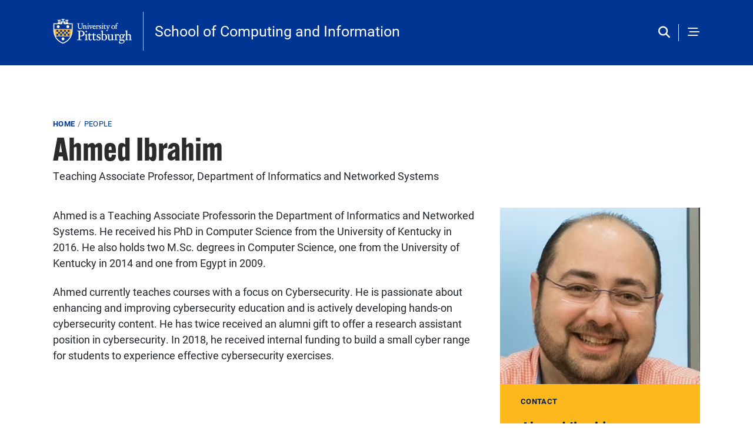

--- FILE ---
content_type: text/html; charset=UTF-8
request_url: https://www.sci.pitt.edu/people/ahmed-ibrahim
body_size: 7963
content:

<!DOCTYPE html>
<html lang="en" dir="ltr" class="h-100">
  <head>
    <meta charset="utf-8" />
<link rel="canonical" href="https://www.sci.pitt.edu/people/ahmed-ibrahim" />
<meta name="Generator" content="Drupal 10 (https://www.drupal.org)" />
<meta name="MobileOptimized" content="width" />
<meta name="HandheldFriendly" content="true" />
<meta name="viewport" content="width=device-width, initial-scale=1.0" />
<link rel="icon" href="/themes/custom/pitt_25_retrofit/favicon.ico" type="image/vnd.microsoft.icon" />

    <title>Ahmed Ibrahim | School of Computing and Information</title>
    <link rel="stylesheet" media="all" href="/modules/custom/miniorange_saml/css/miniorange_saml.module.css?t5bjyb" />
<link rel="stylesheet" media="all" href="/core/themes/stable9/css/core/components/progress.module.css?t5bjyb" />
<link rel="stylesheet" media="all" href="/core/themes/stable9/css/core/components/ajax-progress.module.css?t5bjyb" />
<link rel="stylesheet" media="all" href="/core/themes/stable9/css/system/components/align.module.css?t5bjyb" />
<link rel="stylesheet" media="all" href="/core/themes/stable9/css/system/components/fieldgroup.module.css?t5bjyb" />
<link rel="stylesheet" media="all" href="/core/themes/stable9/css/system/components/container-inline.module.css?t5bjyb" />
<link rel="stylesheet" media="all" href="/core/themes/stable9/css/system/components/clearfix.module.css?t5bjyb" />
<link rel="stylesheet" media="all" href="/core/themes/stable9/css/system/components/details.module.css?t5bjyb" />
<link rel="stylesheet" media="all" href="/core/themes/stable9/css/system/components/hidden.module.css?t5bjyb" />
<link rel="stylesheet" media="all" href="/core/themes/stable9/css/system/components/item-list.module.css?t5bjyb" />
<link rel="stylesheet" media="all" href="/core/themes/stable9/css/system/components/js.module.css?t5bjyb" />
<link rel="stylesheet" media="all" href="/core/themes/stable9/css/system/components/nowrap.module.css?t5bjyb" />
<link rel="stylesheet" media="all" href="/core/themes/stable9/css/system/components/position-container.module.css?t5bjyb" />
<link rel="stylesheet" media="all" href="/core/themes/stable9/css/system/components/reset-appearance.module.css?t5bjyb" />
<link rel="stylesheet" media="all" href="/core/themes/stable9/css/system/components/resize.module.css?t5bjyb" />
<link rel="stylesheet" media="all" href="/core/themes/stable9/css/system/components/system-status-counter.css?t5bjyb" />
<link rel="stylesheet" media="all" href="/core/themes/stable9/css/system/components/system-status-report-counters.css?t5bjyb" />
<link rel="stylesheet" media="all" href="/core/themes/stable9/css/system/components/system-status-report-general-info.css?t5bjyb" />
<link rel="stylesheet" media="all" href="/core/themes/stable9/css/system/components/tablesort.module.css?t5bjyb" />
<link rel="stylesheet" media="all" href="/core/themes/stable9/css/views/views.module.css?t5bjyb" />
<link rel="stylesheet" media="all" href="/modules/contrib/ckeditor_accordion/css/accordion.frontend.css?t5bjyb" />
<link rel="stylesheet" media="all" href="/themes/custom/assets/fontawesome/css/all.min.css" />
<link rel="stylesheet" media="all" href="/modules/contrib/google_cse/css/google_cse.css?t5bjyb" />
<link rel="stylesheet" media="all" href="/core/themes/stable9/css/core/assets/vendor/normalize-css/normalize.css?t5bjyb" />
<link rel="stylesheet" media="all" href="/themes/contrib/bootstrap5/css/components/action-links.css?t5bjyb" />
<link rel="stylesheet" media="all" href="/themes/contrib/bootstrap5/css/components/breadcrumb.css?t5bjyb" />
<link rel="stylesheet" media="all" href="/themes/contrib/bootstrap5/css/components/container-inline.css?t5bjyb" />
<link rel="stylesheet" media="all" href="/themes/contrib/bootstrap5/css/components/details.css?t5bjyb" />
<link rel="stylesheet" media="all" href="/themes/contrib/bootstrap5/css/components/exposed-filters.css?t5bjyb" />
<link rel="stylesheet" media="all" href="/themes/contrib/bootstrap5/css/components/field.css?t5bjyb" />
<link rel="stylesheet" media="all" href="/themes/contrib/bootstrap5/css/components/form.css?t5bjyb" />
<link rel="stylesheet" media="all" href="/themes/contrib/bootstrap5/css/components/icons.css?t5bjyb" />
<link rel="stylesheet" media="all" href="/themes/contrib/bootstrap5/css/components/inline-form.css?t5bjyb" />
<link rel="stylesheet" media="all" href="/themes/contrib/bootstrap5/css/components/item-list.css?t5bjyb" />
<link rel="stylesheet" media="all" href="/themes/contrib/bootstrap5/css/components/links.css?t5bjyb" />
<link rel="stylesheet" media="all" href="/themes/contrib/bootstrap5/css/components/menu.css?t5bjyb" />
<link rel="stylesheet" media="all" href="/themes/contrib/bootstrap5/css/components/more-link.css?t5bjyb" />
<link rel="stylesheet" media="all" href="/themes/contrib/bootstrap5/css/components/pager.css?t5bjyb" />
<link rel="stylesheet" media="all" href="/themes/contrib/bootstrap5/css/components/tabledrag.css?t5bjyb" />
<link rel="stylesheet" media="all" href="/themes/contrib/bootstrap5/css/components/tableselect.css?t5bjyb" />
<link rel="stylesheet" media="all" href="/themes/contrib/bootstrap5/css/components/tablesort.css?t5bjyb" />
<link rel="stylesheet" media="all" href="/themes/contrib/bootstrap5/css/components/textarea.css?t5bjyb" />
<link rel="stylesheet" media="all" href="/themes/contrib/bootstrap5/css/components/ui-dialog.css?t5bjyb" />
<link rel="stylesheet" media="all" href="/themes/contrib/bootstrap5/css/components/messages.css?t5bjyb" />
<link rel="stylesheet" media="all" href="/themes/contrib/bootstrap5/css/components/node.css?t5bjyb" />
<link rel="stylesheet" media="all" href="/themes/contrib/bootstrap5/css/components/progress.css?t5bjyb" />
<link rel="stylesheet" media="all" href="https://catalog.upp.pitt.edu/widget-api/widget-api.min.css" />
<link rel="stylesheet" media="all" href="/themes/custom/pitt_25/fonts/cooper/cooper.css?t5bjyb" />
<link rel="stylesheet" media="all" href="/themes/contrib/bootstrap5/css/style.css?t5bjyb" />
<link rel="stylesheet" media="all" href="/themes/contrib/bootstrap5/dist/icons/1.11.0/font/bootstrap-icons.css?t5bjyb" />
<link rel="stylesheet" media="all" href="/themes/custom/pitt_25/css/style.css?t5bjyb" />
<link rel="stylesheet" media="all" href="/themes/custom/pitt_25/css/custom.css?t5bjyb" />
<link rel="stylesheet" media="all" href="/themes/custom/pitt_25_retrofit/../pitt_25/css/style.css?t5bjyb" />
<link rel="stylesheet" media="all" href="/themes/custom/pitt_25_retrofit/css/style.css?t5bjyb" />
<link rel="stylesheet" media="all" href="/themes/custom/pitt_25_retrofit/css/custom.css?t5bjyb" />

    <script type="application/json" data-drupal-selector="drupal-settings-json">{"path":{"baseUrl":"\/","pathPrefix":"","currentPath":"node\/1498","currentPathIsAdmin":false,"isFront":false,"currentLanguage":"en"},"pluralDelimiter":"\u0003","suppressDeprecationErrors":true,"gtag":{"tagId":"G-PZQFKP0Y8Y","consentMode":false,"otherIds":[],"events":[],"additionalConfigInfo":[]},"ajaxPageState":{"libraries":"[base64]","theme":"pitt_25_retrofit","theme_token":null},"ajaxTrustedUrl":{"\/search\/cse":true},"ckeditorAccordion":{"accordionStyle":{"collapseAll":1,"keepRowsOpen":0,"animateAccordionOpenAndClose":1,"openTabsWithHash":1,"allowHtmlInTitles":0}},"googleCSE":{"cx":"d0d541f149397d615","language":"en","resultsWidth":0,"domain":"","isDefault":true},"user":{"uid":0,"permissionsHash":"524d9a7403abc12b8e46f7b7485125c1dca2a1b30f7022878e6fc342267d74e5"}}</script>
<script src="/core/misc/drupalSettingsLoader.js?v=10.5.5"></script>
<script src="/modules/contrib/google_tag/js/gtag.js?t5bjyb"></script>

  </head>

                <body class="path-node page-node-type-person   d-flex flex-column">
      

        <a href="#main-content" class="visually-hidden focusable skip-link">
      Skip to main content
    </a>
    
      <div class="dialog-off-canvas-main-canvas flex-column h-100" data-off-canvas-main-canvas>
    	





<header id="header" class="header" role="banner" aria-label="Site header">
      

  <div class="brand-wrapper brand-wrapper-header">
      <div class="container d-flex justify-content-between align-items-center">
        <div class="region region-header">
    <div id="block-pitt-25-retrofit-branding" class="settings-tray-editable block block-system block-system-branding-block" data-drupal-settingstray="editable">
  
    
  <div class="navbar-brand align-items-center">
    
      
          <a href="/" title="Home" rel="home" class="site-logo d-block">
        <img src="/themes/custom/pitt_25_retrofit/logo.svg" alt="Home" />
      </a>
        <div>
        <a href="/" title="Home" rel="home" class="site-title">
      School of Computing and Information
    </a>
    
      </div>
  
</div>
</div>


  </div>

      <div class="header_links_wrapper">
        <nav class="navbar navbar-expand-lg   ">
            <div class="region region-primary-menu-header">
        
  <nav aria-labelledby="block-pitt-25-retrofit-menu-menu" id="block-pitt-25-retrofit-menu" class="d-none d-sm-none d-md-none d-lg-none d-xxl-block settings-tray-editable block block-menu navigation menu--main" data-drupal-settingstray="editable">
            
  <div  class="menu_header visually-hidden menu_header" id="block-pitt-25-retrofit-menu-menu">Main Navigation</div>
  

                     <ul data-block="primary_menu_header" class="navbar-nav mr-auto">
                            <li class="nav-item root-item headerlink"
                      >
                  <a href="/about" class="nav-item nav-link dropdown-toggle" data-drupal-link-system-path="node/579">About</a>
                      </li>
                        <li class="nav-item root-item headerlink"
                      >
                  <a href="/academics" class="nav-item nav-link dropdown-toggle" data-drupal-link-system-path="node/576">Academics</a>
                      </li>
                        <li class="nav-item root-item headerlink"
                      >
                  <a href="/admissions" class="nav-item nav-link dropdown-toggle" data-drupal-link-system-path="node/577">Admissions</a>
                      </li>
                        <li class="nav-item root-item headerlink"
                      >
                  <a href="/research" class="nav-item nav-link dropdown-toggle" data-drupal-link-system-path="node/578">Research</a>
                      </li>
                        <li class="nav-item root-item"
                      >
                  <a href="/community" class="nav-item nav-link" data-drupal-link-system-path="node/597">Community</a>
                      </li>
                        <li class="nav-item root-item headerlink"
                      >
                  <a href="/give-sci" class="nav-item nav-link dropdown-toggle" data-drupal-link-system-path="node/1781">Give</a>
                      </li>
                        <li class="nav-item root-item"
                      >
                  <a href="/student-resources" class="nav-item nav-link dropdown-toggle" data-drupal-link-system-path="node/580">Student Resources</a>
                      </li>
                        <li class="nav-item root-item"
                      >
                  <a href="/people" class="nav-item nav-link dropdown-toggle" data-drupal-link-system-path="people">People</a>
                      </li>
                        <li class="nav-item root-item"
                      >
                  <a href="/news" class="nav-item nav-link dropdown-toggle" data-drupal-link-system-path="news">News</a>
                      </li>
                        <li class="nav-item root-item"
                      >
                  <a href="https://calendar.pitt.edu/school_of_computing_and_information" class="nav-item nav-link">Events</a>
                      </li>
        </ul>
  


  </nav>

  </div>

        </nav>
      </div>

      <div class="header_icons">
      
      
                  <button class="navbar-search nav_search_sep_persist" type="button" data-bs-toggle="modal" data-bs-target="#search-content" aria-controls="block-pitt-25-searchform" aria-expanded="false" aria-label="Toggle search"></button>
          <button type="button" class="nav_content_trigger d-inline" data-bs-toggle="modal" data-bs-target="#nav-content"><span class="sr-only">Open Navigation</span></button>
        
              </div>


    </div>
  </div>



  </header>

                          <main class="node_main main">
              <div class="container">

                <div class="region region-breadcrumb">
    <div id="block-pitt-25-retrofit-breadcrumbs" class="settings-tray-editable block block-system block-system-breadcrumb-block" data-drupal-settingstray="editable">
  
    
      <div class="content">
        <nav aria-label="breadcrumb">
    <h2 id="system-breadcrumb" class="visually-hidden">Breadcrumb</h2>
    <ol class="breadcrumb">
          <li class="breadcrumb-item">
                  <a href="/">Home</a>
              </li>
          <li class="breadcrumb-item">
                  <a href="/people">People</a>
              </li>
        </ol>
  </nav>

    </div>
  </div>


  </div>

                <div class="region region-title">
    <div class="views-element-container settings-tray-editable block block-views block-views-blockpeople-title" id="block-pitt-25-retrofit-views-block-people-title" data-drupal-settingstray="editable">
  
    
      <div class="content">
      <div data-block="title"><div class="view view-people view-id-people view-display-id-title js-view-dom-id-7e5c99b612eaf3f691dfb60c18c94ae12cf257bcdbec253a06fdc789c36c607d">
  
    
      
      <div class="view-content row">
          <div class="views-row">
    <h1 class="title"><span>Ahmed Ibrahim</span></h1><div class="views-field views-field-field-title"><div class="field-content">Teaching Associate Professor, Department of Informatics and Networked Systems</div></div>
  </div>

    </div>
  
          </div>
</div>

    </div>
  </div>


  </div>

        <a id="main-content" tabindex="-1"></a>
    
     
  


        
    
    <div class="row gx-5">
      <div class="order-1 order-lg-2 col-12 col-lg-8">
          <div class="region region-content">
    <div data-drupal-messages-fallback class="hidden"></div><div id="block-pitt-25-retrofit-content" class="block block-system block-system-main-block">
  
    
      <div class="content">
      
<article class="node node--type-person node--promoted node--view-mode-full">

  
    

  
  <div class="node__content">
        <div class="clearfix text-formatted field field--name-field-bio field--type-text-long field--label-hidden field__items">
                <div class="field__item">
        <p>Ahmed is a Teaching Associate Professorin the Department of Informatics and Networked Systems. He received his PhD in Computer Science from the University of Kentucky in 2016. He also holds two M.Sc. degrees in Computer Science, one from the University of Kentucky in 2014 and one from Egypt in 2009.</p><p>Ahmed currently teaches courses with a focus on Cybersecurity. He is passionate about enhancing and improving cybersecurity education and is actively developing hands-on cybersecurity content. He has twice received an alumni gift to offer a research assistant position in cybersecurity. In 2018, he received internal funding to build a small cyber range for students to experience effective cybersecurity exercises.</p>
            </div>
          </div>

  </div>

</article>

    </div>
  </div>


  </div>

              </div>
              <div class="order-3 col-12 col-lg-4 sidebar_main">
                        <div class="region region-sidebar-first">
    <div class="views-element-container settings-tray-editable block block-views block-views-blockpeople-contact" id="block-pitt-25-retrofit-views-block-people-contact" data-drupal-settingstray="editable">
  
    
      <div class="content">
      <div data-block="sidebar_first"><div class="view view-people view-id-people view-display-id-contact js-view-dom-id-21d24ef37a5e6b3ced260ee6482bdcbfb4c810143e14fcb015e85562396fc56d">
  
    
      
      <div class="view-content row">
          <div class="views-row">
    <div class="views-field views-field-field-person-img"><div class="field-content">  <img loading="lazy" src="/sites/default/files/styles/person_image/public/person-img/ahmed_2.png?h=1e89fca7&amp;itok=0yHiGD3v" width="680" height="600" alt="man wearing glasses and salmon-colored shirt" class="img-fluid image-style-person-image" />


</div></div><div class="views-field views-field-title"><span class="field-content"><span>Contact</span>

Ahmed Ibrahim</span></div><div class="views-field views-field-field-campus-address"><div class="field-content"><p>Room 622, Information Sciences Building</p>
</div></div><div class="views-field views-field-field-email"><div class="field-content"><a href="mailto:aibrahim@pitt.edu">aibrahim@pitt.edu</a></div></div><div class="views-field views-field-field-website"><div class="field-content"></div></div><div class="views-field views-field-field-phone"><div class="field-content"></div></div><div class="views-field views-field-field-fax"><div class="field-content"></div></div><div class="views-field views-field-field-cv"><div class="field-content"></div></div>
  </div>

    </div>
  
          </div>
</div>

    </div>
  </div>


  </div>

                              
        </div>
          </div>
  </div>

</main>

<footer>
      <div id="footer">
      <div class="site-footer__top clearfix align-items-center container">
      <div class="site-footer__branding clearfix">
          <div class="region region-footer-branding">
    <div id="block-pitt-25-retrofit-sitebranding" class="settings-tray-editable block block-system block-system-branding-block" data-drupal-settingstray="editable">
  
    
  <div class="navbar-brand align-items-center">
    
      
          <a href="/" title="Home" rel="home" class="site-logo d-block">
        <img src="/themes/custom/pitt_25_retrofit/logo.svg" alt="Home" />
      </a>
        <div>
        <a href="/" title="Home" rel="home" class="site-title">
      School of Computing and Information
    </a>
    
      </div>
  
</div>
</div>


  </div>

      </div>
        
    </div>
        <div class="container">
      <div class="site-footer__bottom clearfix">
        <div class="site-footer__left">
            <div class="region region-footer-second">
        
  <nav aria-labelledby="block-pitt-25-retrofit-menu4-menu" id="block-pitt-25-retrofit-menu4" class="settings-tray-editable block block-menu navigation menu--main" data-drupal-settingstray="editable">
            
  <div  class="menu_header visually-hidden menu_header" id="block-pitt-25-retrofit-menu4-menu">Main Navigation</div>
  

                     <ul data-block="footer_second" class="navbar-nav mr-auto">
                            <li class="nav-item root-item headerlink"
                      >
                  <a href="/about" class="nav-item nav-link dropdown-toggle" data-drupal-link-system-path="node/579">About</a>
                      </li>
                        <li class="nav-item root-item headerlink"
                      >
                  <a href="/academics" class="nav-item nav-link dropdown-toggle" data-drupal-link-system-path="node/576">Academics</a>
                      </li>
                        <li class="nav-item root-item headerlink"
                      >
                  <a href="/admissions" class="nav-item nav-link dropdown-toggle" data-drupal-link-system-path="node/577">Admissions</a>
                      </li>
                        <li class="nav-item root-item headerlink"
                      >
                  <a href="/research" class="nav-item nav-link dropdown-toggle" data-drupal-link-system-path="node/578">Research</a>
                      </li>
                        <li class="nav-item root-item"
                      >
                  <a href="/community" class="nav-item nav-link" data-drupal-link-system-path="node/597">Community</a>
                      </li>
                        <li class="nav-item root-item headerlink"
                      >
                  <a href="/give-sci" class="nav-item nav-link dropdown-toggle" data-drupal-link-system-path="node/1781">Give</a>
                      </li>
                        <li class="nav-item root-item"
                      >
                  <a href="/student-resources" class="nav-item nav-link dropdown-toggle" data-drupal-link-system-path="node/580">Student Resources</a>
                      </li>
                        <li class="nav-item root-item"
                      >
                  <a href="/people" class="nav-item nav-link dropdown-toggle" data-drupal-link-system-path="people">People</a>
                      </li>
                        <li class="nav-item root-item"
                      >
                  <a href="/news" class="nav-item nav-link dropdown-toggle" data-drupal-link-system-path="news">News</a>
                      </li>
                        <li class="nav-item root-item"
                      >
                  <a href="https://calendar.pitt.edu/school_of_computing_and_information" class="nav-item nav-link">Events</a>
                      </li>
        </ul>
  


  </nav>

  </div>

        </div>
        <div class="site-footer__right">
          
            <div class="region region-footer-fourth">
    <div id="block-pitt-25-retrofit-addressandcontactinfo" class="settings-tray-editable block block-block-content block-block-content63f2361f-ba6a-4ed9-b575-247d2492b1c7 block-basic" data-drupal-settingstray="editable">
  
    
      <div class="content">
      
<div data-block="footer_fourth" class="block-content block-content--type-basic block-content--138 block-content--view-mode-full">
  
  
  <div class="block-content__content">
        <div class="clearfix text-formatted field field--name-body field--type-text-with-summary field--label-hidden field__items">
                <div class="field__item">
        <p>Information Sciences Building, Fifth Floor<br>135 N. Bellefield Avenue<br>Pittsburgh, PA 15260</p><p>412-383-4396<br><a href="mailto:sciadmit@pitt.edu">sciadmit@pitt.edu</a></p><p><a href="https://sciatpitt.wufoo.com/forms/q1emy2a21khuibd/">Submit a Website Change Request</a></p>
            </div>
          </div>

  </div>
</div>

    </div>
  </div>

<div class="views-element-container social_block settings-tray-editable block block-views block-views-blocksocial-media-icons-block-1" id="block-pitt-25-retrofit-views-block-social-media-icons-block-1-2" data-drupal-settingstray="editable">
  
    
      <div class="content">
      <div data-block="footer_fourth"><div class="view view-social-media-icons view-id-social_media_icons view-display-id-block_1 js-view-dom-id-29a85abeff4a68611936e5be6bde848916e165169c726e6b822a041a9469f90d">
  
    
      
      <div class="view-content row">
          <div class="views-row">
    <div class="views-field views-field-field-social-media-icon"><div class="field-content"><a href="https://www.facebook.com/SciPitt/" target="_blank" title="Find PittSCI on Facebook"><span aria-label="Find PittSCI on Facebook" class="fab fa-facebook-f" aria-hidden="true"></span></a></div></div>
  </div>
    <div class="views-row">
    <div class="views-field views-field-field-social-media-icon"><div class="field-content"><a href="https://twitter.com/SciPitt" target="_blank" title="SCI on Twitter"><span aria-label="SCI on Twitter" class="fab fa-twitter" aria-hidden="true"></span></a></div></div>
  </div>
    <div class="views-row">
    <div class="views-field views-field-field-social-media-icon"><div class="field-content"><a href="https://www.instagram.com/pitt_sci/?hl=en" target="_blank" title="Follow Pitt_SCI on Instagram"><span aria-label="Follow Pitt_SCI on Instagram" class="fab fa-instagram" aria-hidden="true"></span></a></div></div>
  </div>
    <div class="views-row">
    <div class="views-field views-field-field-social-media-icon"><div class="field-content"><a href="https://www.linkedin.com/school/university-of-pittsburgh-school-of-computing-and-information/?viewAsMember=true" target="_blank" title="Pitt SCI on LinkedIn"><span aria-label="Pitt SCI on LinkedIn" class="fab fa-linkedin" aria-hidden="true"></span></a></div></div>
  </div>
    <div class="views-row">
    <div class="views-field views-field-field-social-media-icon"><div class="field-content"></div></div>
  </div>

    </div>
  
          </div>
</div>

    </div>
  </div>


  </div>

        </div>
      </div>
    </div>
  </div>

   <div class="modal fade drawer_content" id="nav-content" tabindex="-1" role="dialog" aria-labelledby="nav-content" aria-hidden="true">
  <div class="modal-dialog" role="navigation">
    <div class="modal-content">
    <div>
      <button type="button" class="nav_content_close" data-bs-dismiss="modal"><span class="sr-only">Close</span></button>
    </div>
      <div class="region region-nav-content">
        
  <nav aria-labelledby="block-pitt-25-retrofit-menu3-menu" id="block-pitt-25-retrofit-menu3" class="settings-tray-editable block block-menu navigation menu--main" data-drupal-settingstray="editable">
            
  <div  class="menu_header visually-hidden menu_header" id="block-pitt-25-retrofit-menu3-menu">Navigation</div>
  

                     <ul data-block="nav_content" class="navbar-nav mr-auto">
                            <li class="nav-item root-item headerlink"
                      >
                  <a href="/about" class="nav-item nav-link dropdown-toggle" data-drupal-link-system-path="node/579">About</a>
                      </li>
                        <li class="nav-item root-item headerlink"
                      >
                  <a href="/academics" class="nav-item nav-link dropdown-toggle" data-drupal-link-system-path="node/576">Academics</a>
                      </li>
                        <li class="nav-item root-item headerlink"
                      >
                  <a href="/admissions" class="nav-item nav-link dropdown-toggle" data-drupal-link-system-path="node/577">Admissions</a>
                      </li>
                        <li class="nav-item root-item headerlink"
                      >
                  <a href="/research" class="nav-item nav-link dropdown-toggle" data-drupal-link-system-path="node/578">Research</a>
                      </li>
                        <li class="nav-item root-item"
                      >
                  <a href="/community" class="nav-item nav-link" data-drupal-link-system-path="node/597">Community</a>
                      </li>
                        <li class="nav-item root-item headerlink"
                      >
                  <a href="/give-sci" class="nav-item nav-link dropdown-toggle" data-drupal-link-system-path="node/1781">Give</a>
                      </li>
                        <li class="nav-item root-item"
                      >
                  <a href="/student-resources" class="nav-item nav-link dropdown-toggle" data-drupal-link-system-path="node/580">Student Resources</a>
                      </li>
                        <li class="nav-item root-item"
                      >
                  <a href="/people" class="nav-item nav-link dropdown-toggle" data-drupal-link-system-path="people">People</a>
                      </li>
                        <li class="nav-item root-item"
                      >
                  <a href="/news" class="nav-item nav-link dropdown-toggle" data-drupal-link-system-path="news">News</a>
                      </li>
                        <li class="nav-item root-item"
                      >
                  <a href="https://calendar.pitt.edu/school_of_computing_and_information" class="nav-item nav-link">Events</a>
                      </li>
        </ul>
  


  </nav>
<div id="block-drawernavrightcolumn-pitt-25-retrofit" class="settings-tray-editable block block-blockgroup block-block-groupdrawer-nav-right-column" data-drupal-settingstray="editable">
  
    
      <div class="content">
      <div id="block-pitt-25-retrofit-drawernavinfocusblock" class="settings-tray-editable block block-block-content block-block-contente47d730f-41a9-4dee-86c3-94a41870e174" data-drupal-settingstray="editable">
  
    
      <div class="content">
      
<div data-block="drawer_nav_right_column" class="block-content block-content--type-drawer-nav-block block-content--251 block-content--view-mode-full">
  
  
  <div class="block-content__content">
        <div class="field field--name-field-overline-text field--type-string field--label-hidden field__items">
                <div class="field__item">
        In Focus
            </div>
          </div>
    <div class="field field--name-field-block-image field--type-image field--label-hidden field__items">
                <div class="field__item">
          <img loading="lazy" src="/sites/default/files/styles/d/public/drawer-img/t1-home-drawer-cathedral.png?h=a01987d4&amp;itok=r6JVeHrF" width="410" height="270" alt="Photograph through trees of the top of the Cathedral of Learning" class="img-fluid image-style-d" />



            </div>
          </div>
    <div class="field field--name-field-block-link field--type-link field--label-hidden field__items">
                <div class="field__item">
        <a href="/about/sci-glance">SCI At A Glance</a>
            </div>
          </div>

  </div>
</div>

    </div>
  </div>

<div id="block-drawernavlinklist-pitt-25-retrofit" class="settings-tray-editable block block-block-content block-block-content9e7a2092-a9c7-4e02-b7af-aab05a5a201a block-drawer_nav_block" data-drupal-settingstray="editable">
  
    
      <div class="content">
      
<div data-block="drawer_nav_right_column" class="block-content block-content--type-drawer-nav-block block-content--252 block-content--view-mode-full">
  
  
  <div class="block-content__content">
        <div class="clearfix text-formatted field field--name-body field--type-text-with-summary field--label-hidden field__items">
                <div class="field__item">
        <p><strong>Resources For:</strong></p><ul><li><a href="/faculty-and-staff-resources" data-entity-type="node" data-entity-uuid="9b9443d4-ada2-4cec-a06e-f65bee6daa4e" data-entity-substitution="canonical">Faculty &amp; Staff</a></li><li><a href="/recruiting" data-entity-type="node" data-entity-uuid="8d0f1eb3-ac12-4699-a25c-99286a5b23d1" data-entity-substitution="canonical">Prospective Faculty</a></li><li><a href="/admissions" data-entity-type="node" data-entity-uuid="a3365b05-efdf-4b72-b760-f8d8e467f42a" data-entity-substitution="canonical">Prospective Students</a></li><li><a href="/alumni-resources" data-entity-type="node" data-entity-uuid="8fc11cac-c1ad-40e2-b078-f116c872ce63" data-entity-substitution="canonical">Alumni</a></li><li><a href="/student-resources/career-services/corporate-partnerships" data-entity-type="node" data-entity-uuid="6ded6cd2-20ca-4dcb-8c21-30829085e130" data-entity-substitution="canonical">Corporate&nbsp;Partners</a></li></ul><p><strong>Departments &amp; Programs</strong></p><ul><li><a href="https://www.cs.pitt.edu/">Computer Science</a></li><li><a href="https://www.dins.pitt.edu/">Informatics and Networked Systems</a></li><li><a href="https://www.icds.pitt.edu/">Information Culture and&nbsp;Data Stewardship</a></li><li><a href="https://www.isp.pitt.edu/">Intelligent Systems</a></li></ul><p><a class="readmore" href="https://pittforms.tfaforms.net/423797">Request Info</a>&nbsp; <a class="readmore" href="/admissions" data-entity-type="node" data-entity-uuid="a3365b05-efdf-4b72-b760-f8d8e467f42a" data-entity-substitution="canonical">Apply</a>&nbsp;&nbsp;</p><p><a class="readmore" href="https://pitt.gift/SCI" data-entity-type="external">Give Now</a></p>
            </div>
          </div>

  </div>
</div>

    </div>
  </div>


    </div>
  </div>

<div id="block-drawernavfooter-pitt-25-retrofit" class="settings-tray-editable block block-blockgroup block-block-groupdrawer-nav-footer" data-drupal-settingstray="editable">
  
    
      <div class="content">
      <div id="block-pitt-25-retrofit-drawernavcontactblock" class="settings-tray-editable block block-block-content block-block-contentd2b50961-092b-413c-a558-1261af04354c block-basic" data-drupal-settingstray="editable">
  
    
      <div class="content">
      
<div data-block="drawer_nav_footer" class="block-content block-content--type-basic block-content--250 block-content--view-mode-full">
  
  
  <div class="block-content__content">
        <div class="clearfix text-formatted field field--name-body field--type-text-with-summary field--label-hidden field__items">
                <div class="field__item">
        <p>Information Sciences Building<br>
Fifth Floor<br>
135 N. Bellefield Avenue<br>
Pittsburgh, PA 15260</p>

<p>412-383-4396<br>
<a href="mailto:sciadmit@pitt.edu">sciadmit@pitt.edu</a></p>

            </div>
          </div>

  </div>
</div>

    </div>
  </div>

<div class="views-element-container social_block settings-tray-editable block block-views block-views-blocksocial-media-icons-block-1" id="block-pitt-25-retrofit-views-block-social-media-icons-block-1" data-drupal-settingstray="editable">
  
    
      <div class="content">
      <div data-block="drawer_nav_footer"><div class="view view-social-media-icons view-id-social_media_icons view-display-id-block_1 js-view-dom-id-9ba734ecb6afda9df5a9e0d43e19bfb55e97d3a9dbf9573c8c976932b5dd119c">
  
    
      
      <div class="view-content row">
          <div class="views-row">
    <div class="views-field views-field-field-social-media-icon"><div class="field-content"><a href="https://www.facebook.com/SciPitt/" target="_blank" title="Find PittSCI on Facebook"><span aria-label="Find PittSCI on Facebook" class="fab fa-facebook-f" aria-hidden="true"></span></a></div></div>
  </div>
    <div class="views-row">
    <div class="views-field views-field-field-social-media-icon"><div class="field-content"><a href="https://twitter.com/SciPitt" target="_blank" title="SCI on Twitter"><span aria-label="SCI on Twitter" class="fab fa-twitter" aria-hidden="true"></span></a></div></div>
  </div>
    <div class="views-row">
    <div class="views-field views-field-field-social-media-icon"><div class="field-content"><a href="https://www.instagram.com/pitt_sci/?hl=en" target="_blank" title="Follow Pitt_SCI on Instagram"><span aria-label="Follow Pitt_SCI on Instagram" class="fab fa-instagram" aria-hidden="true"></span></a></div></div>
  </div>
    <div class="views-row">
    <div class="views-field views-field-field-social-media-icon"><div class="field-content"><a href="https://www.linkedin.com/school/university-of-pittsburgh-school-of-computing-and-information/?viewAsMember=true" target="_blank" title="Pitt SCI on LinkedIn"><span aria-label="Pitt SCI on LinkedIn" class="fab fa-linkedin" aria-hidden="true"></span></a></div></div>
  </div>
    <div class="views-row">
    <div class="views-field views-field-field-social-media-icon"><div class="field-content"></div></div>
  </div>

    </div>
  
          </div>
</div>

    </div>
  </div>


    </div>
  </div>


    </div>
  </div>
</div>
</div>

  <div class="modal fade drawer_content" id="search-content" tabindex="-1" role="dialog" aria-labelledby="nav-content" aria-hidden="true">
  <div class="modal-dialog" role="navigation">
    <div class="modal-content">
    <div>
      <button type="button" class="nav_content_close" data-bs-dismiss="modal"><span class="sr-only">Close</span></button>
    </div>
      <div class="region region-search-modal">
    <div class="search-block-form google-cse settings-tray-editable block block-search container-inline" data-drupal-selector="search-block-form" id="block-pitt-25-retrofit-searchform-2" role="search" data-drupal-settingstray="editable">
  
      <h2>Search</h2>
    
      <form data-block="search_modal" action="/search/cse" method="get" id="search-block-form" accept-charset="UTF-8">
  <div class="js-form-item form-item js-form-type-search form-type-search js-form-item-keys form-item-keys form-no-label">
      <label for="edit-keys" class="visually-hidden">Search</label>
        
  <input title="Enter the terms you wish to search for." data-drupal-selector="edit-keys" type="search" id="edit-keys" name="keys" value="" size="15" maxlength="128" class="form-search form-control" />


        </div>
<div data-drupal-selector="edit-actions" class="form-actions js-form-wrapper form-wrapper" id="edit-actions">
    <input data-drupal-selector="edit-submit" type="submit" value="Search" class="button js-form-submit form-submit btn btn-primary" />

</div>

</form>

  </div>

    </div>
  </div>
</div>

  </footer>
  </div>

    
    <script src="/core/assets/vendor/jquery/jquery.min.js?v=3.7.1"></script>
<script src="/core/assets/vendor/once/once.min.js?v=1.0.1"></script>
<script src="/core/misc/drupal.js?v=10.5.5"></script>
<script src="/core/misc/drupal.init.js?v=10.5.5"></script>
<script src="/core/misc/debounce.js?v=10.5.5"></script>
<script src="/core/assets/vendor/tabbable/index.umd.min.js?v=6.2.0"></script>
<script src="/themes/contrib/bootstrap5/dist/bootstrap/5.3.8/dist/js/bootstrap.bundle.js?v=5.3.8"></script>
<script src="/modules/contrib/ckeditor_accordion/js/accordion.frontend.min.js?t5bjyb"></script>
<script src="/modules/contrib/google_cse/js/google_cse.js?t5bjyb"></script>
<script src="/core/misc/progress.js?v=10.5.5"></script>
<script src="/core/assets/vendor/loadjs/loadjs.min.js?v=4.3.0"></script>
<script src="/core/misc/announce.js?v=10.5.5"></script>
<script src="/core/misc/message.js?v=10.5.5"></script>
<script src="/core/misc/ajax.js?v=10.5.5"></script>
<script src="/modules/contrib/google_tag/js/gtag.ajax.js?t5bjyb"></script>
<script src="https://catalog.upp.pitt.edu/widget-api/widget-api.min.js"></script>
<script src="/themes/custom/pitt_25/js/acalog.js?t5bjyb"></script>
<script src="/themes/custom/pitt_25/js/global.js?t5bjyb"></script>
<script src="/themes/custom/pitt_25/js/gsap/dist/gsap.min.js?t5bjyb"></script>
<script src="/themes/custom/pitt_25/js/gsap/dist/ScrollTrigger.min.js?t5bjyb"></script>
<script src="/themes/custom/pitt_25/js/transition.js?t5bjyb"></script>
<script src="/themes/custom/pitt_25/js/hoverintent.min.js?t5bjyb"></script>
<script src="/themes/custom/pitt_25/js/cards.js?t5bjyb"></script>
<script src="/themes/custom/pitt_25/js/userInterface.js?t5bjyb"></script>

  </body>
</html>


--- FILE ---
content_type: text/css
request_url: https://www.sci.pitt.edu/themes/custom/pitt_25/css/style.css?t5bjyb
body_size: 31034
content:
@import"https://use.typekit.net/nmy8hrd.css";.smallcaps{font-family:"Roboto",sans-serif;text-transform:uppercase;font-weight:700;letter-spacing:.025em;font-size:1.3rem;font-weight:bold}.readmore,.btn--primary{color:#fff !important;font-family:"Roboto",sans-serif;font-size:1.25rem;font-weight:700;text-transform:uppercase;text-decoration:none !important;letter-spacing:.05em;line-height:1;background:#003594;padding:1em 1.5em;margin-top:2em;border-radius:0;display:inline-block;text-decoration:none}.readmore:hover,.btn--primary:hover{background:#36f}.readmore a,.btn--primary a{text-decoration:none;color:#fff}.viewmore{color:#fff !important;font-family:"Roboto",sans-serif;font-size:1.25rem;font-weight:700;text-transform:uppercase;text-decoration:none !important;letter-spacing:.05em;line-height:1;background:#003594;padding:1em 1.5em;margin-top:2em;border-radius:0;display:inline-block;text-decoration:none}.viewmore:hover{background:#36f}h2{font-size:2.2rem;font-weight:700}@media screen and (min-width: 768px){h2{font-size:2.4rem}}@media screen and (min-width: 992px){h2{font-size:2.5rem}}h3{font-size:1.8rem;font-weight:700}@media screen and (min-width: 768px){h3{font-size:2rem}}h4{font-family:"Roboto",sans-serif;text-transform:uppercase;font-weight:700;letter-spacing:.025em;font-size:1.3rem;font-weight:bold}.modal-dialog{max-width:100%}@media screen and (min-width: 768px){.modal-dialog{max-width:50% !important}}.nav_content_trigger{background:none;border:none}.nav_content_trigger:before{font-family:"Font Awesome 6 Pro";-moz-osx-font-smoothing:grayscale;-webkit-font-smoothing:antialiased;display:inline-block;font-style:normal;font-variant:normal;text-rendering:auto;line-height:1;content:"";color:#fff}@media screen and (min-width: 768px){.nav_content_trigger:before{font-size:2rem}}.nav_content_trigger .sr-only{color:#003594;text-indent:-10000px;direction:ltr;display:block}.nav_content_close{font-size:4.5rem;color:#2b2b2b;background:none;border:none;float:right;position:absolute;top:0px;right:20px}.nav_content_close:before{font-family:"Font Awesome 6 Pro";-moz-osx-font-smoothing:grayscale;-webkit-font-smoothing:antialiased;display:inline-block;font-style:normal;font-variant:normal;text-rendering:auto;line-height:1;content:"";font-weight:300}@media screen and (min-width: 992px){.nav_content_close{top:40px;right:45px}}.drawer_content .modal-dialog{color:#00205b;background:#f6f0e0;margin:0 0 0 auto;height:100%}.drawer_content .modal-dialog a{color:#2b2b2b}.drawer_content .modal-dialog a:hover{color:#36f}.drawer_content .modal-content{border:none;background:#f6f0e0;padding:40px}@media screen and (min-width: 992px){.drawer_content .modal-content{padding:60px}}@media screen and (min-width: 1400px){.drawer_content .modal-content{padding:80px}}@media screen and (min-width: 1600px){.drawer_content .modal-content{padding:100px}}.drawer_content .modal-content .block-title{font-family:"Roboto",sans-serif;text-transform:uppercase;font-weight:700;letter-spacing:.025em;font-size:1.3rem;font-weight:bold;margin-bottom:1.5em}@media screen and (min-width: 576px){.drawer_content .region-nav-content{display:-ms-flexbox !important;display:flex !important;flex-wrap:wrap;flex-direction:row;gap:8%}.drawer_content .region-nav-content>nav{flex-basis:46%;flex-grow:0;flex-shrink:0}.drawer_content .region-nav-content>div{flex-grow:0;flex-shrink:0;flex-basis:46%;padding-right:0}}.drawer_content .menu--main{margin-bottom:2em}.drawer_content .menu--main h5,.drawer_content .menu--main .menu_header{font-family:"Roboto",sans-serif;text-transform:uppercase;font-weight:700;letter-spacing:.025em;font-size:1.3rem;font-weight:bold;margin-bottom:1.5em}.drawer_content .menu--main ul{margin-left:0}.drawer_content .menu--main ul li{font-family:"merriweather","instrument-serif",serif;font-size:2.4rem;line-height:normal;margin-bottom:1em}.drawer_content .menu--main ul li ul{margin-top:1em}.drawer_content .menu--main ul li a{padding:0;display:inline;white-space:pre-wrap}.drawer_content .menu--main ul li a.is-active{color:#1a53ff}.drawer_content .menu--main ul li.menu-item--collapsed{list-style:none}@media screen and (min-width: 992px){.drawer_content .menu--main ul li{font-size:2.4rem}}.drawer_content div.block-block-groupdrawer-nav-left-column .block,.drawer_content div.block-block-groupdrawer-nav-right-column .block{list-style:none;padding-bottom:1em;margin-bottom:25px}.drawer_content div.block-block-groupdrawer-nav-left-column .block .field--name-body,.drawer_content div.block-block-groupdrawer-nav-right-column .block .field--name-body{margin:0;padding:0}.drawer_content div.block-block-groupdrawer-nav-left-column .block .field--name-field-block-link,.drawer_content div.block-block-groupdrawer-nav-right-column .block .field--name-field-block-link{font-size:2rem;margin-bottom:.5em}.drawer_content div.block-block-groupdrawer-nav-left-column .block p,.drawer_content div.block-block-groupdrawer-nav-left-column .block ul,.drawer_content div.block-block-groupdrawer-nav-right-column .block p,.drawer_content div.block-block-groupdrawer-nav-right-column .block ul{font-size:1.3rem;padding-left:0;margin-left:0;margin-bottom:1.25em}.drawer_content div.block-block-groupdrawer-nav-left-column .block ul,.drawer_content div.block-block-groupdrawer-nav-right-column .block ul{list-style:none;line-height:2}.drawer_content div.block-block-groupdrawer-nav-left-column .block .readmore,.drawer_content div.block-block-groupdrawer-nav-right-column .block .readmore{font-weight:bold;text-transform:none;background:#36f;border-radius:0;padding:.75em 1em;margin-right:10px}.drawer_content div.block-block-groupdrawer-nav-left-column .block .readmore:hover,.drawer_content div.block-block-groupdrawer-nav-right-column .block .readmore:hover{background:#003594}.drawer_content div.block-block-groupdrawer-nav-left-column .block .field--name-field-block-image,.drawer_content div.block-block-groupdrawer-nav-right-column .block .field--name-field-block-image{margin-bottom:10px}.drawer_content div.block-block-groupdrawer-nav-left-column .block .field--name-field-block-image img,.drawer_content div.block-block-groupdrawer-nav-right-column .block .field--name-field-block-image img{width:205px}.drawer_content div.block-block-groupdrawer-nav-right-column .block{border-bottom:1px solid #00205b}.drawer_content div.block-block-groupdrawer-nav-right-column .block:last-child{border-bottom:none}.drawer_content div.block-block-groupdrawer-nav-footer{font-size:1.3rem;flex:100% 1 1;border-top:1px solid #00205b;padding-top:25px}@media screen and (min-width: 992px){.drawer_content div.block-block-groupdrawer-nav-footer{margin-top:45px}}@media screen and (min-width: 992px){.drawer_content div.block-block-groupdrawer-nav-footer>.content{display:-ms-flexbox !important;display:flex !important;gap:8%}}.drawer_content div.block-block-groupdrawer-nav-footer>.content .block{flex-basis:46%;flex-grow:0;flex-shrink:0}.drawer_content div.block-block-groupdrawer-nav-footer .view-social-media-icons{margin-top:-10px}.drawer_content div.block-block-groupdrawer-nav-footer .view-social-media-icons a{color:#36f;font-size:2.4rem}.drawer_content div.block-block-groupdrawer-nav-footer .view-social-media-icons a:hover{color:#003594}.drawer_content .block-block-groupdrawer-nav-left-column .menu--main ul h5,.drawer_content .block-block-groupdrawer-nav-left-column .menu--main ul .menu_header{font-family:"Roboto",sans-serif;text-transform:uppercase;font-weight:700;letter-spacing:.025em;font-size:1.3rem;font-weight:bold;margin-bottom:1.5em}.drawer_content .block-block-groupdrawer-nav-left-column .menu--main ul ul{margin-left:0}.drawer_content .block-block-groupdrawer-nav-left-column .menu--main ul ul li{font-family:"merriweather","instrument-serif",serif;font-size:2.4rem;line-height:normal;margin-bottom:1em}.drawer_content .block-block-groupdrawer-nav-left-column .menu--main ul ul li ul{margin-top:1em}.drawer_content .block-block-groupdrawer-nav-left-column .menu--main ul ul li a{padding:0;display:inline;white-space:pre-wrap}.drawer_content .block-block-groupdrawer-nav-left-column .menu--main ul ul li a.is-active{color:#1a53ff}.drawer_content .block-block-groupdrawer-nav-left-column .menu--main ul ul li.menu-item--collapsed{list-style:none}@media screen and (min-width: 992px){.drawer_content .block-block-groupdrawer-nav-left-column .menu--main ul ul li{font-size:2.4rem}}.drawer_content .search-block-form h2{margin-bottom:1em}.drawer_content .search-block-form .form-item{width:100%;margin-right:15px}.drawer_content .search-block-form .form-control{font-size:1.8rem;background:none;padding:5px;border-radius:0;border-width:0 0 1px 0;border-color:#00205b}.drawer_content .search-block-form .form-submit{color:#fff !important;font-family:"Roboto",sans-serif;font-size:1.25rem;font-weight:700;text-transform:uppercase;text-decoration:none !important;letter-spacing:.05em;line-height:1;background:#003594;padding:1em 1.5em;margin-top:2em;border-radius:0;display:inline-block;text-decoration:none;margin-top:0}.drawer_content .search-block-form .form-submit:hover{background:#36f}.drawer_content .search-api-page-block-form .content,.drawer_content .header-search-form .content{width:100%}.drawer_content .search-api-page-block-form .content form,.drawer_content .header-search-form .content form{display:-ms-flexbox !important;display:flex !important}.drawer_content .search-api-page-block-form .content form .form-type-search input,.drawer_content .header-search-form .content form .form-type-search input{font-size:18px;padding:8px}.drawer_content .search-api-page-block-form .content form .form-actions input,.drawer_content .header-search-form .content form .form-actions input{padding:1em 2em}html{font-size:62.5%}body{font-size:1.6rem;font-family:"Roboto",sans-serif}@media screen and (min-width: 992px){body{font-size:1.7rem}}@media screen and (min-width: 1200px){body{font-size:1.8rem}}body.toolbar-fixed .toolbar-oriented .toolbar-bar{z-index:1025}h1,h2,h3,h4{color:#2b2b2b}a{color:#36f;text-decoration:none}.container,.container-fluid,.container-xxl,.container-xl,.container-lg,.container-md,.container-sm{padding-left:15px;padding-right:15px}p{margin:0 0 1em}.region-breadcrumb,.region-title,.region-sidebar-first,.region-sidebar-second,.region-footer,.region-content{padding:0 .5rem}.page-node-type-home-layout-page .region-breadcrumb,.page-node-type-home-layout-page .region-title,.page-node-type-home-layout-page .region-sidebar-first,.page-node-type-home-layout-page .region-sidebar-second,.page-node-type-home-layout-page .region-footer,.page-node-type-home-layout-page .region-content{padding:0}.breadcrumb{font-family:"Roboto",sans-serif;text-transform:uppercase;font-weight:700;letter-spacing:.025em;font-size:1.3rem;font-weight:bold;font-size:1.3rem;margin-bottom:0}.breadcrumb .breadcrumb-item{font-size:1.3rem;color:#003594;font-weight:700}.breadcrumb .breadcrumb-item a{color:#003594}.breadcrumb .breadcrumb-item:last-child{font-weight:400}.dropdown-toggle::after{display:none !important}.field--name-label.field--label-hidden{display:none}.row.gx-5{clear:both}.flexslider{border:none;border-radius:0 !important}.nav-tabs .nav-link{color:#36f}.page-item a{color:#2b2b2b}.page-item a:hover{color:#36f}.page-item .page-link{font-size:1.6rem;font-family:"Roboto",sans-serif;font-weight:700;line-height:1;padding:0 .75rem;background-color:rgba(0,0,0,0);border:none}@media screen and (min-width: 992px){.page-item .page-link{font-size:1.7rem}}@media screen and (min-width: 1200px){.page-item .page-link{font-size:1.8rem}}.page-item.is-active .page-link{color:#36f;background:none}@media screen and (min-width: 992px){figure.align-center{max-width:85%}}figure.caption img{margin-bottom:.5em}figure.caption.align-right{margin-left:25px}figure.caption.align-left{margin-right:25px}.field--name-body img,.field--name-field-body img{margin-bottom:25px}@media screen and (min-width: 992px){.field--name-body img,.field--name-field-body img{margin-bottom:40px}}.field--name-body img.align-right,.field--name-field-body img.align-right{margin-left:25px}@media screen and (min-width: 992px){.field--name-body img.align-right,.field--name-field-body img.align-right{margin-left:40px}}.field--name-body img.align-left,.field--name-field-body img.align-left{margin-right:25px}@media screen and (min-width: 992px){.field--name-body img.align-left,.field--name-field-body img.align-left{margin-right:40px}}.caption>*{height:auto}.caption figcaption{font-size:1.6rem}#lw{font-family:"Roboto",sans-serif}.embed-default .event-date{font-family:"Roboto","open sans",sans-serif !important;background:none !important;width:auto !important}@media screen and (min-width: 768px){.embed-default .event-date{width:70px !important}}.embed-default .event-date .month{color:#2b2b2b;font-size:1.12rem !important;text-transform:uppercase !important;font-weight:bold !important}@media screen and (min-width: 768px){.embed-default .event-date .month{font-size:1.6rem !important}}.embed-default .event-date .date{color:#2b2b2b;font-size:3.2rem !important;font-weight:bold !important}@media screen and (min-width: 768px){.embed-default .event-date .date{font-size:4.7rem !important}}.embed-default .event-item{margin-bottom:25px !important}.embed-default .event-item:last-child{margin-bottom:0 !important}@media screen and (min-width: 768px){.embed-default .event-item{margin-bottom:2em !important}.embed-default .event-item:last-child{margin-bottom:2em !important}}.embed-default .event-info{margin-left:60px !important}@media screen and (min-width: 768px){.embed-default .event-info{margin-left:90px !important}}.embed-default .event-info a.event-name{font-family:"Roboto","open sans",sans-serif !important;font-size:1.6rem !important;font-weight:700 !important;line-height:1.2;color:#2b2b2b !important}@media screen and (min-width: 768px){.embed-default .event-info a.event-name{font-size:2rem !important}}@media screen and (min-width: 992px){.embed-default .event-info a.event-name{font-size:2.4rem !important}}.embed-default .event-info a.event-name:hover{color:#36f}.embed-default .event-info p{font-size:1.6rem;font-family:"Roboto",sans-serif}@media screen and (min-width: 992px){.embed-default .event-info p{font-size:1.7rem}}@media screen and (min-width: 1200px){.embed-default .event-info p{font-size:1.8rem}}.embed-default .event-info .viewmore{color:#fff !important;font-family:"Roboto",sans-serif;font-size:1.25rem;font-weight:700;text-transform:uppercase;text-decoration:none !important;letter-spacing:.05em;line-height:1;background:#003594;padding:1em 1.5em;margin-top:2em;border-radius:0;display:inline-block;text-decoration:none}.embed-default .event-info .viewmore:hover{background:#36f}h1.acalog-program-name{display:none}.acalog-course-container,.acalog-program-container,.acalog-entity-container,.acalog-filter-container,.acalog-page-container,.acalog-program-core-course-container,.acalog-permalink-showhide>.acalog-permalink-container{border:none}.acalog-course-body br,.acalog-program-core-course-body br{margin-bottom:1em;display:block}.acalog-course-body hr,.acalog-program-core-course-body hr{display:none}.acalog-program-core-course-container .acalog-program-core-course-title{display:none}ul.acalog,ul.acalog-program-core-courses{padding:0;margin:2em 0 !important}ul.acalog li.acalog-program-core-course,ul.acalog li.acalog-course,ul.acalog-program-core-courses li.acalog-program-core-course,ul.acalog-program-core-courses li.acalog-course{position:relative;list-style:none;border-top:1px solid #003594 !important}ul.acalog li.acalog-program-core-course:last-child,ul.acalog li.acalog-course:last-child,ul.acalog-program-core-courses li.acalog-program-core-course:last-child,ul.acalog-program-core-courses li.acalog-course:last-child{border-bottom:1px solid #003594}ul.acalog li.acalog-program-core-course>a,ul.acalog li.acalog-course>a,ul.acalog-program-core-courses li.acalog-program-core-course>a,ul.acalog-program-core-courses li.acalog-course>a{display:block;padding:1em 0;color:#003594}ul.acalog li.acalog-program-core-course>a:after,ul.acalog li.acalog-course>a:after,ul.acalog-program-core-courses li.acalog-program-core-course>a:after,ul.acalog-program-core-courses li.acalog-course>a:after{font-family:"Font Awesome 6 Pro";-moz-osx-font-smoothing:grayscale;-webkit-font-smoothing:antialiased;display:inline-block;font-style:normal;font-variant:normal;text-rendering:auto;line-height:1;content:"";font-weight:300;transform:none;height:auto;width:auto;position:relative;right:2px;top:3px;background-image:none;float:right}ul.acalog li.acalog-course-open a:after,ul.acalog-program-core-courses li.acalog-course-open a:after{transform:rotate(-135deg);transition:.2s ease}ul[data-acalog-data=courses]{margin:0 !important}ul[data-acalog-data=courses] li.acalog-course:last-child{border-bottom:none}ul[data-acalog-data=courses] li.acalog-course h1.acalog-course-title{display:none}.acalog-catalog-open>.acalog-catalog-link,.acalog-course-open>.acalog-course-link,.acalog-program-open>.acalog-program-link,.acalog-entity-open>.acalog-entity-link,.acalog-filter-open>.acalog-filter-link,.acalog-page-open>.acalog-page-link,.acalog-program-core-course-open>.acalog-program-core-course-link,.acalog-permalink-open.acalog-permalink-showhide>.acalog-permalink-link{color:#36f !important;border:none;margin-top:0}.acalog-catalog-open>.acalog-catalog-link:after,.acalog-course-open>.acalog-course-link:after,.acalog-program-open>.acalog-program-link:after,.acalog-entity-open>.acalog-entity-link:after,.acalog-filter-open>.acalog-filter-link:after,.acalog-page-open>.acalog-page-link:after,.acalog-program-core-course-open>.acalog-program-core-course-link:after,.acalog-permalink-open.acalog-permalink-showhide>.acalog-permalink-link:after{display:none}.acalog-course-container,.acalog-program-container,.acalog-entity-container,.acalog-filter-container,.acalog-page-container,.acalog-program-core-course-container,.acalog-permalink-showhide>.acalog-permalink-container{padding:0;margin:0 0 2em}.acalog-close{border-radius:0;border:0;text-indent:-9999px}.acalog-close:after{font-family:"Font Awesome 6 Pro";-moz-osx-font-smoothing:grayscale;-webkit-font-smoothing:antialiased;display:inline-block;font-style:normal;font-variant:normal;text-rendering:auto;line-height:1;content:"";margin-right:.325em;top:3px}.acalog .acalog-program-cores .acalog-program-core h3.acalog-program-core-name{font-size:1.6rem;font-family:"Roboto",sans-serif;font-weight:normal}@media screen and (min-width: 992px){.acalog .acalog-program-cores .acalog-program-core h3.acalog-program-core-name{font-size:1.7rem}}@media screen and (min-width: 1200px){.acalog .acalog-program-cores .acalog-program-core h3.acalog-program-core-name{font-size:1.8rem}}.acalog .acalog-program-cores .acalog-program-core h4.acalog-program-core-name{font-size:2.2rem;font-weight:700;text-transform:none;letter-spacing:normal}@media screen and (min-width: 768px){.acalog .acalog-program-cores .acalog-program-core h4.acalog-program-core-name{font-size:2.4rem}}@media screen and (min-width: 992px){.acalog .acalog-program-cores .acalog-program-core h4.acalog-program-core-name{font-size:2.5rem}}.acalog-permalink-tooltip>.acalog-permalink-container{position:relative;border:none;padding:1em 0 1.5em}.acalog-permalink-tooltip>.acalog-permalink-container h1.acalog-course-title{display:none}.login_container{margin-bottom:2em}.login_container #login_passport{margin-bottom:6em;display:inline-block}.login_container #login_local{font-size:1.3rem}.login_container #login_local:after{font-family:"Font Awesome 6 Pro";-moz-osx-font-smoothing:grayscale;-webkit-font-smoothing:antialiased;display:inline-block;font-style:normal;font-variant:normal;text-rendering:auto;line-height:1;content:" ";font-weight:900;margin-left:.5em}.login_container #login_local.active{color:#00205b}.login_container #login_local.active:after{content:" "}.accordion_header{font-size:1.6rem;font-family:"Roboto",sans-serif}@media screen and (min-width: 992px){.accordion_header{font-size:1.7rem}}@media screen and (min-width: 1200px){.accordion_header{font-size:1.8rem}}@media screen and (min-width: 992px){.accordion_header{max-width:764px;margin:5em auto .5em}}.ckeditor-accordion-container{padding:1em 0 2em}.ckeditor-accordion-container>dl{border:none}@media screen and (min-width: 992px){.ckeditor-accordion-container>dl{width:100%;max-width:764px;margin:0 auto 2em}.page-node-type-landing-page .ckeditor-accordion-container>dl{max-width:none}}@media screen and (min-width: 768px){.page-node-type-home-layout-page .ckeditor-accordion-container>dl{padding-right:15px;padding-left:15px;margin-right:auto;margin-left:auto;max-width:720px;margin-right:auto;margin-left:auto}}@media screen and (min-width: 992px){.page-node-type-home-layout-page .ckeditor-accordion-container>dl{max-width:960px}}@media screen and (min-width: 1200px){.page-node-type-home-layout-page .ckeditor-accordion-container>dl{max-width:1050px}}.ckeditor-accordion-container>dl dt{width:100%}.ckeditor-accordion-container>dl dt a.ckeditor-accordion-toggler{width:100%;display:block}.ckeditor-accordion-container>dl dt>a,.ckeditor-accordion-container>dl dt>a:not(.button){color:#2b2b2b;font-weight:400;background:none;padding:1.25em 3em 1.25em 1.25em;border-bottom:1px solid rgba(20,28,77,.66)}.ckeditor-accordion-container>dl dt>a:hover,.ckeditor-accordion-container>dl dt>a:not(.button):hover{background:none;color:#000;cursor:pointer;background:#f2f2f2}.ckeditor-accordion-container>dl dt>a>.ckeditor-accordion-toggle,.ckeditor-accordion-container>dl dt>a:not(.button)>.ckeditor-accordion-toggle{color:#2b2b2b;top:1em;right:1em;left:auto;width:auto;padding:0 0 0 10px}.ckeditor-accordion-container>dl dt>a>.ckeditor-accordion-toggle:before,.ckeditor-accordion-container>dl dt>a:not(.button)>.ckeditor-accordion-toggle:before{display:none}.ckeditor-accordion-container>dl dt>a>.ckeditor-accordion-toggle:after,.ckeditor-accordion-container>dl dt>a:not(.button)>.ckeditor-accordion-toggle:after{font-family:"Font Awesome 6 Pro";-moz-osx-font-smoothing:grayscale;-webkit-font-smoothing:antialiased;display:inline-block;font-style:normal;font-variant:normal;text-rendering:auto;line-height:1;content:"";font-size:75%;font-weight:300;transform:none;height:auto;width:auto;position:relative;right:0;background:rgba(0,0,0,0) !important}.ckeditor-accordion-container>dl dt:first-of-type>a{border-top:1px solid rgba(20,28,77,.66)}.ckeditor-accordion-container>dl dt:last-of-type>a{border-bottom:1px solid rgba(20,28,77,.66)}.ckeditor-accordion-container>dl dt.active>a{font-weight:bold;border-bottom:none;background:#e8e9ee}.ckeditor-accordion-container>dl dt.active>a>.ckeditor-accordion-toggle:after{background:rgba(0,0,0,0) !important;transform:rotate(0);content:""}.ckeditor-accordion-container>dl dd{padding:0 1.25em !important;border-bottom:1px solid rgba(20,28,77,.66)}.ckeditor-accordion-container>dl dd p:last-child{margin-bottom:0}.ckeditor-accordion-container>dl dd>*:first-child{padding-top:1.25em}.ckeditor-accordion-container>dl dd>*:last-child{padding-bottom:1.25em}.paragraph--type--accordion-container{padding:0 15px;margin:2.5em auto 3.5em}@media screen and (min-width: 768px){.paragraph--type--accordion-container{padding-right:15px;padding-left:15px;margin-right:auto;margin-left:auto;max-width:720px;margin-right:auto;margin-left:auto}}@media screen and (min-width: 992px){.paragraph--type--accordion-container{max-width:960px}}@media screen and (min-width: 1200px){.paragraph--type--accordion-container{max-width:1050px}}@media screen and (min-width: 768px){.paragraph--type--accordion-container{padding:0}}@media screen and (min-width: 992px){.paragraph--type--accordion-container{max-width:764px;margin:5em auto 3.5em;padding:0}}.paragraph--type--accordion-container h2.field--name-field-title{font-family:"alternate-gothic-atf",sans-serif;font-weight:700;font-size:3.6rem;padding-left:0 !important;position:relative;margin-bottom:.5em}@media screen and (min-width: 768px){.paragraph--type--accordion-container h2.field--name-field-title{padding-right:15px;padding-left:15px;margin-right:auto;margin-left:auto;max-width:720px;margin-right:auto;margin-left:auto}}@media screen and (min-width: 992px){.paragraph--type--accordion-container h2.field--name-field-title{max-width:960px}}@media screen and (min-width: 1200px){.paragraph--type--accordion-container h2.field--name-field-title{max-width:1050px}}@media screen and (min-width: 768px){.paragraph--type--accordion-container h2.field--name-field-title{font-size:4rem}}@media screen and (min-width: 992px){.paragraph--type--accordion-container h2.field--name-field-title{font-size:4.8rem}}@media screen and (min-width: 1200px){.paragraph--type--accordion-container h2.field--name-field-title{font-size:5rem}}.paragraph--type--accordion-container .field--name-field-text{margin-bottom:2em}.paragraph--type--accordion-container .accordion-flush .accordion-item{border-bottom:1px solid #c8c9c7}.paragraph--type--accordion-container .accordion-flush .accordion-item:first-child{border-top:1px solid #c8c9c7}.paragraph--type--accordion-container .accordion-flush .accordion-item:last-child{border-bottom:1px solid #c8c9c7}.paragraph--type--accordion-container .accordion-flush .accordion-item h3.accordion-header{margin:0}.paragraph--type--accordion-container .accordion-flush .accordion-item h3.accordion-header .accordion-button{font-size:1.6rem;font-family:"Roboto",sans-serif;color:#2b2b2b;font-weight:bold;background:rgba(0,0,0,0);padding:.5em 0;box-shadow:none}@media screen and (min-width: 992px){.paragraph--type--accordion-container .accordion-flush .accordion-item h3.accordion-header .accordion-button{font-size:1.7rem}}@media screen and (min-width: 1200px){.paragraph--type--accordion-container .accordion-flush .accordion-item h3.accordion-header .accordion-button{font-size:1.8rem}}.paragraph--type--accordion-container .accordion-flush .accordion-item h3.accordion-header .accordion-button:after{font-family:"Font Awesome 6 Pro";-moz-osx-font-smoothing:grayscale;-webkit-font-smoothing:antialiased;display:inline-block;font-style:normal;font-variant:normal;text-rendering:auto;line-height:1;content:"";font-size:75%;font-weight:700;transform:none;height:auto;width:auto;position:relative;right:0;background-image:none;transform:rotate(0);content:""}.paragraph--type--accordion-container .accordion-flush .accordion-item h3.accordion-header .accordion-button.collapsed{background:none;font-weight:normal}.paragraph--type--accordion-container .accordion-flush .accordion-item h3.accordion-header .accordion-button.collapsed:after{content:"";transform:rotate(0)}.paragraph--type--accordion-container .accordion-flush .accordion-item h3.accordion-header .accordion-button span{padding-right:1em;line-height:normal}.paragraph--type--accordion-container .accordion-flush .accordion-item .accordion-collapse .accordion-body{padding:0 0 1.25em}.paragraph--type--accordion-container .accordion-flush .accordion-item .accordion-collapse .accordion-body p:last-child{margin-bottom:0}@media screen and (min-width: 992px){.paragraph--type--accordion-container .accordion-flush .accordion-item .accordion-collapse .accordion-body{font-size:1.6rem}}.maintenance-page{background:#2b2b2b}.maintenance-page *{color:#fff}.maintenance-page * a,.maintenance-page * a:hover{color:#fff}.maintenance-page img{margin-bottom:1em}.navbar-brand{padding:0}@media screen and (min-width: 768px){.navbar-brand{display:-ms-flexbox !important;display:flex !important}}.navbar-brand .site-logo{flex:154px 0 0;position:relative;padding-bottom:20px}@media screen and (min-width: 768px){.navbar-brand .site-logo{padding:12px 18px 12px 0;margin-right:19px}.navbar-brand .site-logo:after{content:"";background:rgba(255,255,255,.75);width:1px;position:absolute;right:0;top:0;bottom:0}.navbar-brand .site-logo img{width:135px;height:auto;margin-right:0}}@media screen and (min-width: 768px){.navbar-brand.navbar-brand-full .site-logo{padding:13px 18px 18px 0}}.navbar-brand a.site-title{font-size:2.5rem;text-transform:none;font-weight:normal;letter-spacing:normal;color:#fff !important;display:block;line-height:1;position:relative}.navbar-brand a.site-title:hover{color:#fff}.navbar-brand a.site-title-full{line-height:1.18;color:#fff !important;font-weight:300;font-size:2.7rem}.navbar-brand a.site-title-full span{display:block;font-weight:700;font-size:1.5rem}.region-alert{background:#ffb81c;color:#00205b;background:#ffb81c}.region-alert .block-views{width:100%;padding-right:15px;padding-left:15px;margin-right:auto;margin-left:auto;padding:5px 0 12px}@media screen and (min-width: 768px){.region-alert .block-views{padding-left:20px;padding-right:20px;max-width:720px}}@media screen and (min-width: 992px){.region-alert .block-views{max-width:960px}}@media screen and (min-width: 1200px){.region-alert .block-views{max-width:1140px}}@media screen and (min-width: 1400px){.region-alert .block-views{max-width:1320px}}.region-alert>div{width:100%;padding-right:15px;padding-left:15px;margin-right:auto;margin-left:auto}@media screen and (min-width: 768px){.region-alert>div{padding-left:20px;padding-right:20px;max-width:720px}}@media screen and (min-width: 992px){.region-alert>div{max-width:960px}}@media screen and (min-width: 1200px){.region-alert>div{max-width:1140px}}@media screen and (min-width: 1400px){.region-alert>div{max-width:1320px}}.region-alert>div div{font-family:"Roboto",sans-serif;text-transform:uppercase;font-weight:700;letter-spacing:.025em;font-size:1.3rem;font-weight:bold;letter-spacing:.05em}.region-alert>div a{color:#00205b;text-decoration:underline}.region-alert>div a:hover{color:#36f}.region-alert>div .views-field-title{margin-right:1em;display:inline}.region-alert>div .views-field-title:before{font-family:"Font Awesome 6 Pro";-moz-osx-font-smoothing:grayscale;-webkit-font-smoothing:antialiased;display:inline-block;font-style:normal;font-variant:normal;text-rendering:auto;line-height:1;content:"";display:inline}.region-alert>div .views-field-body{display:inline}.region-alert>div .views-field-body p{font-family:"Roboto",sans-serif;text-transform:uppercase;font-weight:700;letter-spacing:.025em;font-size:1.3rem;font-weight:bold;letter-spacing:.05em;margin:1em 0 !important}.region-alert>div .views-field-body p:first-child{display:inline}.region-alert>div .views-field-body p:last-child{display:inline}.region.region-header{margin:0 5px;width:100%;flex-grow:1}@media screen and (min-width: 768px){.region.region-header{width:auto}}.nav-wrapper-full{transition:.2s ease-in}header#header{background:#003594;padding:0;position:relative}header#header.sticky-header{position:sticky;z-index:1020;top:0;transition:.2s}header#header.sticky-header .brand-wrapper{padding:10px}header#header.sticky-header .navbar-brand .site-logo:after{top:10px;bottom:10px;transition:.5s all}header#header.sticky-header>.container{align-items:center}header#header.sticky-header #block-pitt-25-edu-mainsitelogo img{width:125px}header#header.sticky-header .header_icons{margin-top:0}@media screen and (max-width: 767px){header#header .container{max-width:none}header#header.sticky-header .site-title{display:none}header#header.sticky-header .site-logo{padding-bottom:0}header#header.sticky-header .header_icons{top:auto}}header#header .brand-wrapper{padding:20px 0 25px}.nav-wrapper .navbar{padding:0}.navbar-search{background:none;border:none;color:#fff;position:relative}.navbar-search:before{font-family:"Font Awesome 6 Pro";-moz-osx-font-smoothing:grayscale;-webkit-font-smoothing:antialiased;display:inline-block;font-style:normal;font-variant:normal;text-rendering:auto;line-height:1;content:"";font-weight:700}@media screen and (min-width: 768px){.navbar-search:before{font-size:2rem}}.navbar-search.search_after{margin-right:10px;padding-right:20px}.navbar-search.search_after:after{content:"";height:25px;width:1px;background:#fff;display:block;position:absolute;right:0;top:0}.navbar-search.nav_search_sep{margin-right:10px;padding-right:15px}.navbar-search.nav_search_sep:after{content:"";height:25px;width:1px;background:#fff;display:block;position:absolute;right:0;top:0}@media screen and (min-width: 992px){.navbar-search.nav_search_sep{margin:0;padding:0}.navbar-search.nav_search_sep:after{display:none}}.brand-wrapper-header .navbar-search.nav_search_sep{margin-right:10px;padding-right:15px}@media screen and (min-width: 992px){.brand-wrapper-header .navbar-search.nav_search_sep:after{display:block}}@media screen and (min-width: 1200px){.brand-wrapper-header .navbar-search.nav_search_sep{margin:0;padding:0}.brand-wrapper-header .navbar-search.nav_search_sep:after{display:none}}.navbar-search.nav_search_sep_persist{margin-right:5px;padding-right:15px}.navbar-search.nav_search_sep_persist:after{content:"";height:29px;width:1px;background:#fff;display:block;position:absolute;right:0;top:0}.navbar-search-full{background:none;border:none;color:#fff;position:relative;margin:0}.navbar-search-full:before{font-family:"Font Awesome 6 Pro";-moz-osx-font-smoothing:grayscale;-webkit-font-smoothing:antialiased;display:inline-block;font-style:normal;font-variant:normal;text-rendering:auto;line-height:1;content:"";font-weight:700}@media screen and (min-width: 768px){.navbar-search-full:before{font-size:2rem}}.navbar-search-full.search_after{margin:0 5px 0 0;padding-right:10px}@media screen and (min-width: 768px){.navbar-search-full.search_after{margin-right:0;padding-right:20px}}.navbar-search-full.search_after:after{content:"";height:25px;width:1px;background:#fff;display:block;position:absolute;right:0;top:0}@media screen and (min-width: 992px){.navbar-search-full.search_after:after{display:none}}#search-form{margin-bottom:2em}.search-help-link{display:none}h3.search-result__title{margin-top:1.5em}ol.node_search-results{padding-left:0}ol.node_search-results li{list-style:none;margin:0 0 1.5em}.node--view-mode-search-index{margin-bottom:2em}.region-primary-menu-header .block-menu li.nav-item,.region-primary-menu-header .block-menu li.menu-item{display:none}.region-primary-menu-header .block-menu li.nav-item.headerlink,.region-primary-menu-header .block-menu li.menu-item.headerlink{display:block}.region-primary-menu-header .block-menu li.nav-item a.active,.region-primary-menu-header .block-menu li.nav-item a.is-active,.region-primary-menu-header .block-menu li.menu-item a.active,.region-primary-menu-header .block-menu li.menu-item a.is-active{color:#ffb81c}.region-primary-menu-header .block-menu ul.menu .nav-link,.region-primary-menu-header .block-menu ul.menu .menu-item,.region-primary-menu-header .block-menu .nav-item .nav-link,.region-primary-menu-header .block-menu .nav-item .menu-item,.region-primary-menu .block-menu ul.menu .nav-link,.region-primary-menu .block-menu ul.menu .menu-item,.region-primary-menu .block-menu .nav-item .nav-link,.region-primary-menu .block-menu .nav-item .menu-item{color:#fff;font-size:1.5rem}.region-primary-menu-header .block-menu ul.menu .nav-link:hover,.region-primary-menu-header .block-menu ul.menu .menu-item:hover,.region-primary-menu-header .block-menu .nav-item .nav-link:hover,.region-primary-menu-header .block-menu .nav-item .menu-item:hover,.region-primary-menu .block-menu ul.menu .nav-link:hover,.region-primary-menu .block-menu ul.menu .menu-item:hover,.region-primary-menu .block-menu .nav-item .nav-link:hover,.region-primary-menu .block-menu .nav-item .menu-item:hover{color:#ffb81c}.region-primary-menu-header .block-menu ul.menu .nav-link.dropdown-toggle:after,.region-primary-menu-header .block-menu ul.menu .menu-item.dropdown-toggle:after,.region-primary-menu-header .block-menu .nav-item .nav-link.dropdown-toggle:after,.region-primary-menu-header .block-menu .nav-item .menu-item.dropdown-toggle:after,.region-primary-menu .block-menu ul.menu .nav-link.dropdown-toggle:after,.region-primary-menu .block-menu ul.menu .menu-item.dropdown-toggle:after,.region-primary-menu .block-menu .nav-item .nav-link.dropdown-toggle:after,.region-primary-menu .block-menu .nav-item .menu-item.dropdown-toggle:after{border:none !important;margin-left:0}.region-primary-menu-header .block-menu ul li.nav-item{padding:7px 20px 7px 10px}.region-primary-menu-header .block-menu ul li.nav-item.root-item>a{display:block !important}.region-primary-menu-header .block-menu ul li.nav-item:last-child .nav-link{padding-right:0}@media screen and (min-width: 768px){.region-primary-menu .block-menu{margin-left:-10px}}@media screen and (min-width: 992px){.region-primary-menu .block-menu{margin-left:-15px}}.region-primary-menu .block-menu ul li.nav-item.root-item>a{color:#fff;padding:7px 15px 7px}@media screen and (min-width: 1200px){.region-primary-menu .block-menu ul li.nav-item.root-item>a{padding:13px 20px}}.region-primary-menu .block-menu ul li.nav-item.root-item>a.active,.region-primary-menu .block-menu ul li.nav-item.root-item>a.is-active{color:#ffb81c}.region-primary-menu .block-menu ul li.nav-item.root-item>a:hover{background:#00205b}@media screen and (min-width: 992px){.region-primary-menu .block-menu ul.menu.dropdown:hover .dropdown-menu,.region-primary-menu .block-menu .nav-item.dropdown:hover .dropdown-menu{display:block;border:none;border-radius:0;background:#e8e9ee;min-width:200px}.region-primary-menu .block-menu ul.menu.dropdown:hover .dropdown-menu a,.region-primary-menu .block-menu .nav-item.dropdown:hover .dropdown-menu a{color:#2b2b2b;padding:6px 15px;line-height:1.2}}@media screen and (min-width: 992px)and (min-width: 1200px){.region-primary-menu .block-menu ul.menu.dropdown:hover .dropdown-menu a,.region-primary-menu .block-menu .nav-item.dropdown:hover .dropdown-menu a{padding:7px 20px}}@media screen and (min-width: 992px){.region-primary-menu .block-menu ul.menu.dropdown:hover .dropdown-menu a.is-active,.region-primary-menu .block-menu .nav-item.dropdown:hover .dropdown-menu a.is-active{color:#ffb81c}.region-primary-menu .block-menu ul.menu.dropdown:hover .dropdown-menu a:hover,.region-primary-menu .block-menu .nav-item.dropdown:hover .dropdown-menu a:hover{background:#ffb81c}}.nav-wrapper .navbar.bg-primary{background:rgba(0,0,0,0) !important}.header_links_wrapper{position:absolute;top:16px;right:20px}@media screen and (min-width: 768px){.header_links_wrapper{display:-ms-flexbox !important;display:flex !important;position:relative;top:auto;right:auto;margin-top:5px}}.header_links_wrapper .navbar{align-items:flex-start}.header_icons{position:absolute;top:25px;right:15px;display:flex}@media screen and (min-width: 768px){.header_icons{margin-top:4px;display:block;position:relative;right:auto;top:auto}}@media screen and (min-width: 992px){.header_icons{margin-top:6px;margin-left:20px}}.pittbar{background:#00205b;padding:10px 0}.pittbar .region-secondary-menu{width:100%;padding-right:15px;padding-left:15px;margin-right:auto;margin-left:auto;overflow:hidden}@media screen and (min-width: 768px){.pittbar .region-secondary-menu{padding-left:20px;padding-right:20px;max-width:720px}}@media screen and (min-width: 992px){.pittbar .region-secondary-menu{max-width:960px}}@media screen and (min-width: 1200px){.pittbar .region-secondary-menu{max-width:1140px}}@media screen and (min-width: 1400px){.pittbar .region-secondary-menu{max-width:1320px}}.pittbar .region-secondary-menu nav{font-size:1.3rem;font-weight:bold}@media screen and (min-width: 992px){.pittbar .region-secondary-menu nav{float:right}}.pittbar .region-secondary-menu nav .menu_header{color:#fff;display:inline;font-family:"alternate-gothic-atf",sans-serif;font-weight:700}.pittbar .region-secondary-menu nav ul{padding:10px 0;display:inline}.pittbar .region-secondary-menu nav ul li{display:inline;margin-right:1em}.pittbar .region-secondary-menu nav ul li:last-child{margin-right:0}.pittbar .region-secondary-menu nav ul li a{color:#ffb81c}.sidebar_main nav.block-menu{padding:30px 0 30px;margin-bottom:20px;background:#e8e9ee}.sidebar_main nav.block-menu h5,.sidebar_main nav.block-menu .menu_header{font-size:2.1rem;font-weight:700;line-height:1.2;padding:0 30px .25em;margin:0}.sidebar_main nav.block-menu h5 a,.sidebar_main nav.block-menu .menu_header a{color:#2b2b2b}.sidebar_main nav.block-menu h5 a:hover,.sidebar_main nav.block-menu .menu_header a:hover{color:#36f}.sidebar_main nav.block-menu li{font-size:1.6rem;line-height:1.2;position:relative;padding:0;margin-top:-1px}.sidebar_main nav.block-menu li a{color:#2b2b2b}.sidebar_main nav.block-menu li a:hover{color:#36f}.sidebar_main nav.block-menu li:hover{color:#36f}.sidebar_main nav.block-menu li a{margin:0;display:block;padding:.5em 30px}.sidebar_main nav.block-menu li a.active,.sidebar_main nav.block-menu li a.is-active{background:#d3d5de}.sidebar_main nav.block-menu li a:hover{color:#36f;background:#f2f2f2}.sidebar_main nav.block-menu li .dropdown-menu,.sidebar_main nav.block-menu li .menu{position:relative;display:inherit;background:rgba(0,0,0,0);border:none;padding:0}.sidebar_main nav.block-menu li .dropdown-menu li,.sidebar_main nav.block-menu li .menu li{font-size:1.2rem;line-height:1.2}.sidebar_main nav.block-menu li .dropdown-menu li:last-child,.sidebar_main nav.block-menu li .menu li:last-child{border-bottom:none;padding-bottom:0}.sidebar_main nav.block-menu li ul li a:before{content:"– ";color:#2b2b2b}.sidebar_main nav.block-menu ul.menu{margin-left:0}.sidebar_main nav.block-menu ul.menu li.menu-item--collapsed,.sidebar_main nav.block-menu ul.menu li.menu-item--expanded{list-style:none !important}.node_main{margin-top:45px}@media screen and (min-width: 992px){.node_main{margin-top:90px}}@media screen and (min-width: 1200px){.node_main{margin-top:90px}}@media screen and (min-width: 1400px){.node_main{margin-top:90px}}.field--name-body img,.field--name-field-body img{max-width:100% !important;height:auto !important}.node--view-mode-full .node__content h2,.node--view-mode-full .node__content h3,.node--view-mode-full .node__content h4,.node--view-mode-full .node__content h5,.node--view-mode-full .node__content p,.paragraph--type--body-text .field--name-field-body h2,.paragraph--type--body-text .field--name-field-body h3,.paragraph--type--body-text .field--name-field-body h4,.paragraph--type--body-text .field--name-field-body h5,.paragraph--type--body-text .field--name-field-body p{margin:1.25em 0 .75em}.node--view-mode-full .node__content h2.no_top_margin,.node--view-mode-full .node__content h3.no_top_margin,.node--view-mode-full .node__content h4.no_top_margin,.node--view-mode-full .node__content h5.no_top_margin,.node--view-mode-full .node__content p.no_top_margin,.paragraph--type--body-text .field--name-field-body h2.no_top_margin,.paragraph--type--body-text .field--name-field-body h3.no_top_margin,.paragraph--type--body-text .field--name-field-body h4.no_top_margin,.paragraph--type--body-text .field--name-field-body h5.no_top_margin,.paragraph--type--body-text .field--name-field-body p.no_top_margin{margin-top:0}.node--view-mode-full .node__content h2,.paragraph--type--body-text .field--name-field-body h2{font-size:2.2rem;font-weight:700;font-family:"Roboto",sans-serif}@media screen and (min-width: 768px){.node--view-mode-full .node__content h2,.paragraph--type--body-text .field--name-field-body h2{font-size:2.4rem}}@media screen and (min-width: 992px){.node--view-mode-full .node__content h2,.paragraph--type--body-text .field--name-field-body h2{font-size:2.5rem}}.node--view-mode-full .node__content h3,.paragraph--type--body-text .field--name-field-body h3{font-size:1.8rem;font-weight:700}@media screen and (min-width: 768px){.node--view-mode-full .node__content h3,.paragraph--type--body-text .field--name-field-body h3{font-size:2rem}}.node--view-mode-full .node__content h4,.paragraph--type--body-text .field--name-field-body h4{font-family:"Roboto",sans-serif;text-transform:uppercase;font-weight:700;letter-spacing:.025em;font-size:1.3rem;font-weight:bold;margin-top:2em}.node--view-mode-full .node__content p,.paragraph--type--body-text .field--name-field-body p{line-height:1.5;margin:0 0 1.25em}.node--view-mode-full .node__content ul,.node--view-mode-full .node__content ol,.paragraph--type--body-text .field--name-field-body ul,.paragraph--type--body-text .field--name-field-body ol{margin:0 0 1.25em}.node__content .node--view-mode-full .node__content ul li:not(.acalog-course),.node__content .node--view-mode-full .node__content ol li:not(.acalog-course),.node__content .paragraph--type--body-text .field--name-field-body ul li:not(.acalog-course),.node__content .paragraph--type--body-text .field--name-field-body ol li:not(.acalog-course){list-style:none;margin-left:0}.node__content .node--view-mode-full .node__content ul li:not(.acalog-course):before,.node__content .node--view-mode-full .node__content ol li:not(.acalog-course):before,.node__content .paragraph--type--body-text .field--name-field-body ul li:not(.acalog-course):before,.node__content .paragraph--type--body-text .field--name-field-body ol li:not(.acalog-course):before{content:"• "}.node--view-mode-full .node__content hr,.paragraph--type--body-text .field--name-field-body hr{clear:both;margin:1em 0}.node--view-mode-full .node__content img,.paragraph--type--body-text .field--name-field-body img{max-width:100%;height:auto}ul.two_column{padding-left:0}@media screen and (min-width: 768px){ul.two_column{display:-ms-flexbox !important;display:flex !important;flex-wrap:wrap}}ul.two_column li{list-style:none;margin-bottom:.25em}ul.two_column li:before{content:"• "}@media screen and (min-width: 768px){ul.two_column li{flex-basis:50%;flex-grow:0}}blockquote{font-size:2rem;margin:2em 0}blockquote p.attr{font-size:1.3rem;font-family:"Roboto",sans-serif;text-transform:uppercase;font-weight:700;letter-spacing:.025em;text-align:right}blockquote p.attr:before{content:"- "}.landing_main,.t2_main{margin-top:90px}.page-node-type-landing-page .node__content .field--name-body{margin-bottom:70px}.page-node-type-landing-page .node__content .paragraph--type--section-overview{margin-bottom:40px}@media screen and (min-width: 768px){.page-node-type-landing-page .node__content .paragraph--type--section-overview{display:-ms-flexbox !important;display:flex !important;margin-bottom:70px}}.page-node-type-landing-page .node__content .paragraph--type--section-overview>div.field--name-field-section-image,.page-node-type-landing-page .node__content .paragraph--type--section-overview a.section_image_link{margin-bottom:25px;display:block}@media screen and (min-width: 768px){.page-node-type-landing-page .node__content .paragraph--type--section-overview>div.field--name-field-section-image,.page-node-type-landing-page .node__content .paragraph--type--section-overview a.section_image_link{flex:0 0 170px;margin-right:25px;margin-bottom:0}}.page-node-type-landing-page .node__content .paragraph--type--section-overview>div{width:100%}.page-node-type-landing-page .node__content .paragraph--type--section-overview .field--name-field-section-title{font-size:2rem;font-weight:700;color:#2b2b2b;margin:-10px 0 .5em}@media screen and (min-width: 768px){.page-node-type-landing-page .node__content .paragraph--type--section-overview .field--name-field-section-title{font-size:2.2rem}}@media screen and (min-width: 992px){.page-node-type-landing-page .node__content .paragraph--type--section-overview .field--name-field-section-title{font-size:2.4rem}}.page-node-type-landing-page .node__content .paragraph--type--section-overview a .field--name-field-section-title:hover,.page-node-type-landing-page .node__content .paragraph--type--section-overview a .field--name-field-section-title.hover{color:#36f}.page-node-type-landing-page .node__content .paragraph--type--section-overview a.section_image_link{color:#2b2b2b}.page-node-type-landing-page .node__content .paragraph--type--section-overview a.section_image_link .field--name-field-section-image{overflow:hidden}.page-node-type-landing-page .node__content .paragraph--type--section-overview a.section_image_link .field--name-field-section-image img{transition:.2s ease}.page-node-type-landing-page .node__content .paragraph--type--section-overview a.section_image_link:hover .field--name-field-section-image,.page-node-type-landing-page .node__content .paragraph--type--section-overview a.section_image_link.hover .field--name-field-section-image{overflow:hidden}.page-node-type-landing-page .node__content .paragraph--type--section-overview a.section_image_link:hover .field--name-field-section-image img,.page-node-type-landing-page .node__content .paragraph--type--section-overview a.section_image_link.hover .field--name-field-section-image img{transition:.2s ease;transform:scale(1.07, 1.07)}.page-title{font-family:"alternate-gothic-atf",sans-serif;font-weight:700;font-size:3rem;font-weight:700;font-weight:700;margin-bottom:.7em}@media screen and (min-width: 768px){.page-title{font-size:3.6rem}}@media screen and (min-width: 992px){.page-title{font-size:4.8rem}}@media screen and (min-width: 1200px){.page-title{font-size:5.5rem}}.path-people .page-title{float:left}table,table.table{margin-bottom:1.5em}.field--name-field-body table,.field--name-field-body table.table{width:100%}table thead tr th,table.table thead tr th{font-size:85%;color:#fff;background:#00205b;padding:4px 9px}table tr th,table tr td,table.table tr th,table.table tr td{padding:4px 9px;border:1px solid #fff;font-size:85%}table tr th a,table tr td a,table.table tr th a,table.table tr td a{color:#1a53ff}table tr th,table.table tr th{color:#000;background-color:#f2f2f2}table tr td,table.table tr td{color:#000;font-size:85%;background:#e8e9ee}table tr:nth-child(2n) th,table.table tr:nth-child(2n) th{background:#e8e9ee}table tr:nth-child(2n) td,table.table tr:nth-child(2n) td{background:#f2f2f2}table caption,table.table caption{font-size:1.3rem;color:#2b2b2b}.page-node-type-person h1.title{font-family:"alternate-gothic-atf",sans-serif;font-weight:700;font-size:3rem;font-weight:700}@media screen and (min-width: 768px){.page-node-type-person h1.title{font-size:3.6rem}}@media screen and (min-width: 992px){.page-node-type-person h1.title{font-size:4.8rem}}@media screen and (min-width: 1200px){.page-node-type-person h1.title{font-size:5.5rem}}.page-node-type-person .field--label-above .field__label{font-size:2.2rem;font-weight:700;margin:2em 0 1em}@media screen and (min-width: 768px){.page-node-type-person .field--label-above .field__label{font-size:2.4rem}}@media screen and (min-width: 992px){.page-node-type-person .field--label-above .field__label{font-size:2.5rem}}.page-node-type-person ul.field--name-field-degrees-education .field__label,.page-node-type-person ul.field--name-field-awards .field__label{margin-left:-0.8em}.layout-bg-gray{background:#2b2b2b}.layout-bg-blue{background:#003594}.block-inline-blockhome-display-text{width:100%;padding-right:15px;padding-left:15px;margin-right:auto;margin-left:auto;color:#00205b}@media screen and (min-width: 768px){.block-inline-blockhome-display-text{padding-left:20px;padding-right:20px;max-width:720px}}@media screen and (min-width: 992px){.block-inline-blockhome-display-text{max-width:960px}}@media screen and (min-width: 1200px){.block-inline-blockhome-display-text{max-width:1140px}}@media screen and (min-width: 1400px){.block-inline-blockhome-display-text{max-width:1320px}}@media screen and (min-width: 768px){.block-inline-blockhome-display-text{padding:50px 0 75px;margin-bottom:50px}}@media screen and (min-width: 1200px){.block-inline-blockhome-display-text{padding:75px 0 100px;margin-bottom:100x}}.block-inline-blockhome-display-text h2{font-size:3.3rem}@media screen and (min-width: 992px){.block-inline-blockhome-display-text .field--name-body p,.block-inline-blockhome-display-text .field--name-body li{font-size:2.6rem}}.layout-section-grid-white{background:url(../img/bg_grid_gold_white.png) #fff}.layout-section-grid-gold{background:url(../img/bg_grid_gold.jpg) #ffb81c}.layout-section-grid-gray{background:url(../img/bg_grid_gray.jpg) #e8e9ee}.layout-section-torn,.layout--background-fullbleed--lightgraytorn{color:#000;background:#e8e9ee;position:relative;padding:25px 0 100px}@media screen and (min-width: 992px){.layout-section-torn,.layout--background-fullbleed--lightgraytorn{padding-top:75px}}.layout-section-torn a,.layout--background-fullbleed--lightgraytorn a{color:#1a53ff}.layout--base--twocolrow{padding-left:20px;padding-right:20px}@media screen and (min-width: 768px){.layout--base--twocolrow{padding-left:0;padding-right:0}}.layout--base--twocolrow>.layout-content h2.block-title{font-family:"alternate-gothic-atf",sans-serif;font-weight:700;font-size:3.6rem;margin:.5em 0 .75em}@media screen and (min-width: 768px){.layout--base--twocolrow>.layout-content h2.block-title{font-size:4rem}}@media screen and (min-width: 992px){.layout--base--twocolrow>.layout-content h2.block-title{font-size:4.8rem}}@media screen and (min-width: 1200px){.layout--base--twocolrow>.layout-content h2.block-title{font-size:5rem}}.layout--base--twocolrow>.layout-content .layout__region--first{margin-bottom:55px}@media screen and (min-width: 768px){.layout--base--twocolrow>.layout-content{display:-ms-flexbox !important;display:flex !important}.layout--base--twocolrow>.layout-content .layout__region--first{padding-right:15px;margin-bottom:0}.layout--base--twocolrow>.layout-content .layout__region--second{padding-left:15px}.layout--base--twocolrow>.layout-content>.layout__region{flex-basis:50%;flex-grow:0}}@media screen and (min-width: 992px){.layout--base--twocolrow>.layout-content .layout__region--first{padding-right:25px}.layout--base--twocolrow>.layout-content .layout__region--second{padding-left:25px}}@media screen and (min-width: 1200px){.layout--base--twocolrow>.layout-content h2.block-title{margin-bottom:1em}.layout--base--twocolrow>.layout-content .layout__region--first{padding-right:35px}.layout--base--twocolrow>.layout-content .layout__region--second{padding-left:35px}}.layout--base--twocolrow>.layout-content .block-views,.layout--base--twocolrow>.layout-content .block-inline-blockbasic{padding:0}@media screen and (min-width: 768px){.layout--column-width--67-33>.layout-content .layout__region--first{flex-basis:66%;flex-grow:0}.layout--column-width--67-33>.layout-content .layout__region--second{flex-basis:33%;flex-grow:0}}.page-node-type-home-layout-page .paragraph--type--body-text .field--name-field-body{margin:0 auto}@media screen and (min-width: 768px){.page-node-type-home-layout-page .paragraph--type--body-text .field--name-field-body{padding-right:15px;padding-left:15px;margin-right:auto;margin-left:auto;max-width:720px;margin-right:auto;margin-left:auto}}@media screen and (min-width: 992px){.page-node-type-home-layout-page .paragraph--type--body-text .field--name-field-body{max-width:960px}}@media screen and (min-width: 1200px){.page-node-type-home-layout-page .paragraph--type--body-text .field--name-field-body{max-width:1050px}}.page-node-type-t1-landing-layout-page .node__content .field--name-body,.page-node-type-t1-landing-layout-page .node__content .paragraph--type--body-text .field--name-field-body,.page-node-type-landing-layout-page .node__content .field--name-body,.page-node-type-landing-layout-page .node__content .paragraph--type--body-text .field--name-field-body{max-width:1050px}@media screen and (min-width: 768px){.page-node-type-t1-landing-layout-page .node__content .field--name-body,.page-node-type-t1-landing-layout-page .node__content .paragraph--type--body-text .field--name-field-body,.page-node-type-landing-layout-page .node__content .field--name-body,.page-node-type-landing-layout-page .node__content .paragraph--type--body-text .field--name-field-body{margin-bottom:40px}}@media screen and (min-width: 992px){.page-node-type-t1-landing-layout-page .node__content .field--name-body,.page-node-type-t1-landing-layout-page .node__content .paragraph--type--body-text .field--name-field-body,.page-node-type-landing-layout-page .node__content .field--name-body,.page-node-type-landing-layout-page .node__content .paragraph--type--body-text .field--name-field-body{margin-bottom:60px}}@media screen and (min-width: 1200px){.page-node-type-t1-landing-layout-page .node__content .field--name-body,.page-node-type-t1-landing-layout-page .node__content .paragraph--type--body-text .field--name-field-body,.page-node-type-landing-layout-page .node__content .field--name-body,.page-node-type-landing-layout-page .node__content .paragraph--type--body-text .field--name-field-body{margin-bottom:80px}}.page-node-type-t1-landing-layout-page .node__content .field--name-body h2,.page-node-type-t1-landing-layout-page .node__content .paragraph--type--body-text .field--name-field-body h2,.page-node-type-landing-layout-page .node__content .field--name-body h2,.page-node-type-landing-layout-page .node__content .paragraph--type--body-text .field--name-field-body h2{font-size:2.2rem;font-weight:700}@media screen and (min-width: 768px){.page-node-type-t1-landing-layout-page .node__content .field--name-body h2,.page-node-type-t1-landing-layout-page .node__content .paragraph--type--body-text .field--name-field-body h2,.page-node-type-landing-layout-page .node__content .field--name-body h2,.page-node-type-landing-layout-page .node__content .paragraph--type--body-text .field--name-field-body h2{font-size:2.4rem}}@media screen and (min-width: 992px){.page-node-type-t1-landing-layout-page .node__content .field--name-body h2,.page-node-type-t1-landing-layout-page .node__content .paragraph--type--body-text .field--name-field-body h2,.page-node-type-landing-layout-page .node__content .field--name-body h2,.page-node-type-landing-layout-page .node__content .paragraph--type--body-text .field--name-field-body h2{font-size:2.5rem}}.page-node-type-t1-landing-layout-page .node__content .field--name-body h3,.page-node-type-t1-landing-layout-page .node__content .paragraph--type--body-text .field--name-field-body h3,.page-node-type-landing-layout-page .node__content .field--name-body h3,.page-node-type-landing-layout-page .node__content .paragraph--type--body-text .field--name-field-body h3{font-size:1.8rem;font-weight:700;margin-top:2em}@media screen and (min-width: 768px){.page-node-type-t1-landing-layout-page .node__content .field--name-body h3,.page-node-type-t1-landing-layout-page .node__content .paragraph--type--body-text .field--name-field-body h3,.page-node-type-landing-layout-page .node__content .field--name-body h3,.page-node-type-landing-layout-page .node__content .paragraph--type--body-text .field--name-field-body h3{font-size:2rem}}.page-node-type-t1-landing-layout-page .node__content .field--name-body p,.page-node-type-t1-landing-layout-page .node__content .paragraph--type--body-text .field--name-field-body p,.page-node-type-landing-layout-page .node__content .field--name-body p,.page-node-type-landing-layout-page .node__content .paragraph--type--body-text .field--name-field-body p{margin-bottom:1.5em}.page-node-type-t1-landing-layout-page .node__content .field--name-body .readmore,.page-node-type-t1-landing-layout-page .node__content .paragraph--type--body-text .field--name-field-body .readmore,.page-node-type-landing-layout-page .node__content .field--name-body .readmore,.page-node-type-landing-layout-page .node__content .paragraph--type--body-text .field--name-field-body .readmore{margin-top:0;margin-right:1em}@media screen and (min-width: 768px){.page-node-type-t1-landing-layout-page .paragraph--type--body-text .field--name-field-body,.page-node-type-landing-layout-page .paragraph--type--body-text .field--name-field-body{padding-right:15px;padding-left:15px;margin-right:auto;margin-left:auto;max-width:720px;margin-right:auto;margin-left:auto}}@media screen and (min-width: 992px){.page-node-type-t1-landing-layout-page .paragraph--type--body-text .field--name-field-body,.page-node-type-landing-layout-page .paragraph--type--body-text .field--name-field-body{max-width:960px}}@media screen and (min-width: 1200px){.page-node-type-t1-landing-layout-page .paragraph--type--body-text .field--name-field-body,.page-node-type-landing-layout-page .paragraph--type--body-text .field--name-field-body{max-width:1050px}}.page-node-type-t1-landing-layout-page .view-landing-page-widgets>.paragraph,.page-node-type-landing-layout-page .view-landing-page-widgets>.paragraph{margin-bottom:50px}@media screen and (min-width: 768px){.page-node-type-t1-landing-layout-page .view-landing-page-widgets>.paragraph,.page-node-type-landing-layout-page .view-landing-page-widgets>.paragraph{margin-bottom:75px}}@media screen and (min-width: 992px){.page-node-type-t1-landing-layout-page .view-landing-page-widgets>.paragraph,.page-node-type-landing-layout-page .view-landing-page-widgets>.paragraph{margin-bottom:100px}}@media screen and (min-width: 1200px){.page-node-type-t1-landing-layout-page .view-landing-page-widgets>.paragraph,.page-node-type-landing-layout-page .view-landing-page-widgets>.paragraph{margin-bottom:125px}}.page-node-type-t1-landing-layout-page .view-landing-page-widgets .paragraph--type--scrolling-cards-container,.page-node-type-landing-layout-page .view-landing-page-widgets .paragraph--type--scrolling-cards-container{margin-bottom:30px;overflow:hidden}@media screen and (min-width: 768px){.page-node-type-t1-landing-layout-page .view-landing-page-widgets .paragraph--type--scrolling-cards-container,.page-node-type-landing-layout-page .view-landing-page-widgets .paragraph--type--scrolling-cards-container{margin-bottom:45px}}@media screen and (min-width: 992px){.page-node-type-t1-landing-layout-page .view-landing-page-widgets .paragraph--type--scrolling-cards-container,.page-node-type-landing-layout-page .view-landing-page-widgets .paragraph--type--scrolling-cards-container{margin-bottom:60px}}@media screen and (min-width: 1200px){.page-node-type-t1-landing-layout-page .view-landing-page-widgets .paragraph--type--scrolling-cards-container,.page-node-type-landing-layout-page .view-landing-page-widgets .paragraph--type--scrolling-cards-container{margin-bottom:75px}}.region-full-bleed .paragraph--type--body-text .field--name-field-body{padding:0 15px}@media screen and (min-width: 992px){.region-full-bleed .paragraph--type--body-text .field--name-field-body{padding:0 20px}}.block-title{font-family:"alternate-gothic-atf",sans-serif;font-weight:700;font-size:3.6rem}@media screen and (min-width: 768px){.block-title{font-size:4rem}}@media screen and (min-width: 992px){.block-title{font-size:4.8rem}}@media screen and (min-width: 1200px){.block-title{font-size:5rem}}.field--name-field-overline-text{font-family:"Roboto",sans-serif;text-transform:uppercase;font-weight:700;letter-spacing:.025em;font-size:1.2rem;margin-bottom:2em}.region-content .block-title,.region-after-content .block-title{margin-bottom:.5em}.content_after_block{width:100%;padding-right:15px;padding-left:15px;margin-right:auto;margin-left:auto}@media screen and (min-width: 768px){.content_after_block{padding-left:20px;padding-right:20px;max-width:720px}}@media screen and (min-width: 992px){.content_after_block{max-width:960px}}@media screen and (min-width: 1200px){.content_after_block{max-width:1140px}}@media screen and (min-width: 1400px){.content_after_block{max-width:1320px}}.sidebar_main .block-block-content,.sidebar_main .paragraph--type--sidebar-widget,.block-views-blocklanding-page-widgets-sidebar .block-block-content,.block-views-blocklanding-page-widgets-sidebar .paragraph--type--sidebar-widget{background:#ffb81c;margin-bottom:20px;padding:25px}.sidebar_main .block-block-content.block-bg-gray,.sidebar_main .paragraph--type--sidebar-widget.block-bg-gray,.block-views-blocklanding-page-widgets-sidebar .block-block-content.block-bg-gray,.block-views-blocklanding-page-widgets-sidebar .paragraph--type--sidebar-widget.block-bg-gray{background:#e8e9ee}.sidebar_main .block-block-content.block-bg-gray a,.sidebar_main .paragraph--type--sidebar-widget.block-bg-gray a,.block-views-blocklanding-page-widgets-sidebar .block-block-content.block-bg-gray a,.block-views-blocklanding-page-widgets-sidebar .paragraph--type--sidebar-widget.block-bg-gray a{color:#1a53ff;text-decoration:none}@media screen and (min-width: 992px){.sidebar_main .block-block-content,.sidebar_main .paragraph--type--sidebar-widget,.block-views-blocklanding-page-widgets-sidebar .block-block-content,.block-views-blocklanding-page-widgets-sidebar .paragraph--type--sidebar-widget{padding:35px}}.sidebar_main .block-block-content h2,.sidebar_main .paragraph--type--sidebar-widget h2,.block-views-blocklanding-page-widgets-sidebar .block-block-content h2,.block-views-blocklanding-page-widgets-sidebar .paragraph--type--sidebar-widget h2{font-family:"Roboto",sans-serif;font-size:2.1rem;font-weight:700;margin-bottom:.5em}.sidebar_main .block-block-content .field--name-field-block-image,.sidebar_main .paragraph--type--sidebar-widget .field--name-field-block-image,.block-views-blocklanding-page-widgets-sidebar .block-block-content .field--name-field-block-image,.block-views-blocklanding-page-widgets-sidebar .paragraph--type--sidebar-widget .field--name-field-block-image{margin:-25px -25px 20px}@media screen and (min-width: 992px){.sidebar_main .block-block-content .field--name-field-block-image,.sidebar_main .paragraph--type--sidebar-widget .field--name-field-block-image,.block-views-blocklanding-page-widgets-sidebar .block-block-content .field--name-field-block-image,.block-views-blocklanding-page-widgets-sidebar .paragraph--type--sidebar-widget .field--name-field-block-image{margin:-35px -35px 25px}}.sidebar_main .block-block-content .field--name-body a,.sidebar_main .block-block-content .field--name-field-body a,.sidebar_main .paragraph--type--sidebar-widget .field--name-body a,.sidebar_main .paragraph--type--sidebar-widget .field--name-field-body a,.block-views-blocklanding-page-widgets-sidebar .block-block-content .field--name-body a,.block-views-blocklanding-page-widgets-sidebar .block-block-content .field--name-field-body a,.block-views-blocklanding-page-widgets-sidebar .paragraph--type--sidebar-widget .field--name-body a,.block-views-blocklanding-page-widgets-sidebar .paragraph--type--sidebar-widget .field--name-field-body a{color:#00205b;text-decoration:underline}.sidebar_main .block-block-content .field--name-body a.block-bg-gray,.sidebar_main .block-block-content .field--name-field-body a.block-bg-gray,.sidebar_main .paragraph--type--sidebar-widget .field--name-body a.block-bg-gray,.sidebar_main .paragraph--type--sidebar-widget .field--name-field-body a.block-bg-gray,.block-views-blocklanding-page-widgets-sidebar .block-block-content .field--name-body a.block-bg-gray,.block-views-blocklanding-page-widgets-sidebar .block-block-content .field--name-field-body a.block-bg-gray,.block-views-blocklanding-page-widgets-sidebar .paragraph--type--sidebar-widget .field--name-body a.block-bg-gray,.block-views-blocklanding-page-widgets-sidebar .paragraph--type--sidebar-widget .field--name-field-body a.block-bg-gray{color:#1a53ff;text-decoration:none}.sidebar_main .block-block-content .field--name-body p:last-child,.sidebar_main .block-block-content .field--name-field-body p:last-child,.sidebar_main .paragraph--type--sidebar-widget .field--name-body p:last-child,.sidebar_main .paragraph--type--sidebar-widget .field--name-field-body p:last-child,.block-views-blocklanding-page-widgets-sidebar .block-block-content .field--name-body p:last-child,.block-views-blocklanding-page-widgets-sidebar .block-block-content .field--name-field-body p:last-child,.block-views-blocklanding-page-widgets-sidebar .paragraph--type--sidebar-widget .field--name-body p:last-child,.block-views-blocklanding-page-widgets-sidebar .paragraph--type--sidebar-widget .field--name-field-body p:last-child{margin-bottom:0}.sidebar_main .block-block-content .field--name-field-block-link,.sidebar_main .block-block-content .field--name-field-link,.sidebar_main .paragraph--type--sidebar-widget .field--name-field-block-link,.sidebar_main .paragraph--type--sidebar-widget .field--name-field-link,.block-views-blocklanding-page-widgets-sidebar .block-block-content .field--name-field-block-link,.block-views-blocklanding-page-widgets-sidebar .block-block-content .field--name-field-link,.block-views-blocklanding-page-widgets-sidebar .paragraph--type--sidebar-widget .field--name-field-block-link,.block-views-blocklanding-page-widgets-sidebar .paragraph--type--sidebar-widget .field--name-field-link{font-size:1.6rem;margin-top:1.5em}.sidebar_main .block-block-content .field--name-field-block-link .field__item,.sidebar_main .block-block-content .field--name-field-link .field__item,.sidebar_main .paragraph--type--sidebar-widget .field--name-field-block-link .field__item,.sidebar_main .paragraph--type--sidebar-widget .field--name-field-link .field__item,.block-views-blocklanding-page-widgets-sidebar .block-block-content .field--name-field-block-link .field__item,.block-views-blocklanding-page-widgets-sidebar .block-block-content .field--name-field-link .field__item,.block-views-blocklanding-page-widgets-sidebar .paragraph--type--sidebar-widget .field--name-field-block-link .field__item,.block-views-blocklanding-page-widgets-sidebar .paragraph--type--sidebar-widget .field--name-field-link .field__item{margin-bottom:1em}.sidebar_main .block-block-content .field--name-field-block-link .field__item:last-child,.sidebar_main .block-block-content .field--name-field-link .field__item:last-child,.sidebar_main .paragraph--type--sidebar-widget .field--name-field-block-link .field__item:last-child,.sidebar_main .paragraph--type--sidebar-widget .field--name-field-link .field__item:last-child,.block-views-blocklanding-page-widgets-sidebar .block-block-content .field--name-field-block-link .field__item:last-child,.block-views-blocklanding-page-widgets-sidebar .block-block-content .field--name-field-link .field__item:last-child,.block-views-blocklanding-page-widgets-sidebar .paragraph--type--sidebar-widget .field--name-field-block-link .field__item:last-child,.block-views-blocklanding-page-widgets-sidebar .paragraph--type--sidebar-widget .field--name-field-link .field__item:last-child{margin-bottom:0}.sidebar_main .block-block-content .field--name-field-block-link a,.sidebar_main .block-block-content .field--name-field-link a,.sidebar_main .paragraph--type--sidebar-widget .field--name-field-block-link a,.sidebar_main .paragraph--type--sidebar-widget .field--name-field-link a,.block-views-blocklanding-page-widgets-sidebar .block-block-content .field--name-field-block-link a,.block-views-blocklanding-page-widgets-sidebar .block-block-content .field--name-field-link a,.block-views-blocklanding-page-widgets-sidebar .paragraph--type--sidebar-widget .field--name-field-block-link a,.block-views-blocklanding-page-widgets-sidebar .paragraph--type--sidebar-widget .field--name-field-link a{color:#fff !important;font-family:"Roboto",sans-serif;font-size:1.25rem;font-weight:700;text-transform:uppercase;text-decoration:none !important;letter-spacing:.05em;line-height:1;background:#003594;padding:1em 1.5em;margin-top:2em;border-radius:0;display:inline-block;text-decoration:none;margin-top:0}.sidebar_main .block-block-content .field--name-field-block-link a:hover,.sidebar_main .block-block-content .field--name-field-link a:hover,.sidebar_main .paragraph--type--sidebar-widget .field--name-field-block-link a:hover,.sidebar_main .paragraph--type--sidebar-widget .field--name-field-link a:hover,.block-views-blocklanding-page-widgets-sidebar .block-block-content .field--name-field-block-link a:hover,.block-views-blocklanding-page-widgets-sidebar .block-block-content .field--name-field-link a:hover,.block-views-blocklanding-page-widgets-sidebar .paragraph--type--sidebar-widget .field--name-field-block-link a:hover,.block-views-blocklanding-page-widgets-sidebar .paragraph--type--sidebar-widget .field--name-field-link a:hover{background:#36f}.sidebar_main .block-sidebar-image,.sidebar_main .paragraph--type--sidebar-image-widget,.block-views-blocklanding-page-widgets-sidebar .block-sidebar-image,.block-views-blocklanding-page-widgets-sidebar .paragraph--type--sidebar-image-widget{position:relative;padding:0;margin-bottom:20px}.sidebar_main .block-sidebar-image .field--name-field-block-image,.sidebar_main .paragraph--type--sidebar-image-widget .field--name-field-block-image,.block-views-blocklanding-page-widgets-sidebar .block-sidebar-image .field--name-field-block-image,.block-views-blocklanding-page-widgets-sidebar .paragraph--type--sidebar-image-widget .field--name-field-block-image{margin:0}.sidebar_main .block-sidebar-image .field-group-link.sidebar_image_block .field--name-field-block-image,.sidebar_main .paragraph--type--sidebar-image-widget .field-group-link.sidebar_image_block .field--name-field-block-image,.block-views-blocklanding-page-widgets-sidebar .block-sidebar-image .field-group-link.sidebar_image_block .field--name-field-block-image,.block-views-blocklanding-page-widgets-sidebar .paragraph--type--sidebar-image-widget .field-group-link.sidebar_image_block .field--name-field-block-image{overflow:hidden}.sidebar_main .block-sidebar-image .field-group-link.sidebar_image_block .field--name-field-block-image:before,.sidebar_main .paragraph--type--sidebar-image-widget .field-group-link.sidebar_image_block .field--name-field-block-image:before,.block-views-blocklanding-page-widgets-sidebar .block-sidebar-image .field-group-link.sidebar_image_block .field--name-field-block-image:before,.block-views-blocklanding-page-widgets-sidebar .paragraph--type--sidebar-image-widget .field-group-link.sidebar_image_block .field--name-field-block-image:before{background:-moz-linear-gradient(top, rgba(0, 0, 0, 0) 0%, rgba(0, 0, 0, 0.33) 33%, rgba(0, 0, 0, 0.67) 66%, rgba(0, 0, 0, 0.75) 74%);background:-webkit-linear-gradient(top, rgba(0, 0, 0, 0) 0%, rgba(0, 0, 0, 0.33) 33%, rgba(0, 0, 0, 0.67) 66%, rgba(0, 0, 0, 0.75) 74%);background:linear-gradient(to bottom, rgba(0, 0, 0, 0) 0%, rgba(0, 0, 0, 0.33) 33%, rgba(0, 0, 0, 0.67) 66%, rgba(0, 0, 0, 0.75) 74%);filter:progid:DXImageTransform.Microsoft.gradient( startColorstr="#00000000", endColorstr="#bf000000",GradientType=0 );transition:opacity .2s ease;content:"";position:absolute;left:0;right:0;top:0;bottom:0;z-index:1;opacity:.8}.sidebar_main .block-sidebar-image .field-group-link.sidebar_image_block img,.sidebar_main .paragraph--type--sidebar-image-widget .field-group-link.sidebar_image_block img,.block-views-blocklanding-page-widgets-sidebar .block-sidebar-image .field-group-link.sidebar_image_block img,.block-views-blocklanding-page-widgets-sidebar .paragraph--type--sidebar-image-widget .field-group-link.sidebar_image_block img{transition:.2s ease}.sidebar_main .block-sidebar-image .field-group-link.sidebar_image_block:hover,.sidebar_main .paragraph--type--sidebar-image-widget .field-group-link.sidebar_image_block:hover,.block-views-blocklanding-page-widgets-sidebar .block-sidebar-image .field-group-link.sidebar_image_block:hover,.block-views-blocklanding-page-widgets-sidebar .paragraph--type--sidebar-image-widget .field-group-link.sidebar_image_block:hover{overflow:hidden}.sidebar_main .block-sidebar-image .field-group-link.sidebar_image_block:hover .field--name-field-block-image:before,.sidebar_main .paragraph--type--sidebar-image-widget .field-group-link.sidebar_image_block:hover .field--name-field-block-image:before,.block-views-blocklanding-page-widgets-sidebar .block-sidebar-image .field-group-link.sidebar_image_block:hover .field--name-field-block-image:before,.block-views-blocklanding-page-widgets-sidebar .paragraph--type--sidebar-image-widget .field-group-link.sidebar_image_block:hover .field--name-field-block-image:before{background:-moz-linear-gradient(top, rgba(0, 0, 0, 0) 0%, rgba(0, 0, 0, 0.33) 33%, rgba(0, 0, 0, 0.67) 66%, rgba(0, 0, 0, 0.75) 74%);background:-webkit-linear-gradient(top, rgba(0, 0, 0, 0) 0%, rgba(0, 0, 0, 0.33) 33%, rgba(0, 0, 0, 0.67) 66%, rgba(0, 0, 0, 0.75) 74%);background:linear-gradient(to bottom, rgba(0, 0, 0, 0) 0%, rgba(0, 0, 0, 0.33) 33%, rgba(0, 0, 0, 0.67) 66%, rgba(0, 0, 0, 0.75) 74%);filter:progid:DXImageTransform.Microsoft.gradient( startColorstr="#00000000", endColorstr="#bf000000",GradientType=0 );transition:.2s ease;opacity:1;z-index:1}.sidebar_main .block-sidebar-image .field-group-link.sidebar_image_block:hover img,.sidebar_main .paragraph--type--sidebar-image-widget .field-group-link.sidebar_image_block:hover img,.block-views-blocklanding-page-widgets-sidebar .block-sidebar-image .field-group-link.sidebar_image_block:hover img,.block-views-blocklanding-page-widgets-sidebar .paragraph--type--sidebar-image-widget .field-group-link.sidebar_image_block:hover img{transition:.2s ease;transform:scale(1.07, 1.07)}.sidebar_main .block-sidebar-image .field--name-field-title,.sidebar_main .paragraph--type--sidebar-image-widget .field--name-field-title,.block-views-blocklanding-page-widgets-sidebar .block-sidebar-image .field--name-field-title,.block-views-blocklanding-page-widgets-sidebar .paragraph--type--sidebar-image-widget .field--name-field-title{font-family:"merriweather","instrument-serif",serif;color:#fff;line-height:1.2;position:absolute;bottom:35px;left:25px;z-index:1;margin-right:20px}@media screen and (min-width: 992px){.sidebar_main .block-sidebar-image .field--name-field-title,.sidebar_main .paragraph--type--sidebar-image-widget .field--name-field-title,.block-views-blocklanding-page-widgets-sidebar .block-sidebar-image .field--name-field-title,.block-views-blocklanding-page-widgets-sidebar .paragraph--type--sidebar-image-widget .field--name-field-title{font-size:3.2rem}}@media screen and (min-width: 1200px){.sidebar_main .block-sidebar-image .field--name-field-title,.sidebar_main .paragraph--type--sidebar-image-widget .field--name-field-title,.block-views-blocklanding-page-widgets-sidebar .block-sidebar-image .field--name-field-title,.block-views-blocklanding-page-widgets-sidebar .paragraph--type--sidebar-image-widget .field--name-field-title{font-size:4.1rem}}@media screen and (min-width: 1400px){.sidebar_main .block-sidebar-image .field--name-field-title,.sidebar_main .paragraph--type--sidebar-image-widget .field--name-field-title,.block-views-blocklanding-page-widgets-sidebar .block-sidebar-image .field--name-field-title,.block-views-blocklanding-page-widgets-sidebar .paragraph--type--sidebar-image-widget .field--name-field-title{font-size:5rem}}.block-inline-blockbasic h2,.block-views h2{font-family:"alternate-gothic-atf",sans-serif;font-weight:700;font-size:3.6rem}@media screen and (min-width: 768px){.block-inline-blockbasic h2,.block-views h2{font-size:4rem}}@media screen and (min-width: 992px){.block-inline-blockbasic h2,.block-views h2{font-size:4.8rem}}@media screen and (min-width: 1200px){.block-inline-blockbasic h2,.block-views h2{font-size:5rem}}@media screen and (min-width: 992px){.block-inline-blockbasic h2,.block-views h2{margin-bottom:50px}}@media screen and (min-width: 1200px){.block-inline-blockbasic h2,.block-views h2{margin-bottom:70px}}.block-inline-blockspacer-block,.paragraph--type--spacer{min-height:50px}@media screen and (min-width: 768px){.block-inline-blockspacer-block,.paragraph--type--spacer{min-height:75px}}@media screen and (min-width: 992px){.block-inline-blockspacer-block,.paragraph--type--spacer{min-height:90px}}@media screen and (min-width: 1200px){.block-inline-blockspacer-block,.paragraph--type--spacer{min-height:125px}}.block-menu-select{margin-bottom:3em}.block-menu-select h2.block-title{font-size:1.3rem;font-weight:normal;margin-bottom:.5em}.block-menu-select select{font-size:1.25rem;appearance:none;height:27px;border:none;border-radius:0;padding:0 0 0 .5em;background:url(../img/select-arrow.png) no-repeat right center #f2f2f2;background-size:auto 100%}@media screen and (min-width: 992px){.block-menu-select select{min-width:285px}}.block-menu-select.people-filter{margin-top:10px}@media screen and (min-width: 768px){.block-menu-select.people-filter{margin-top:20px}}@media screen and (min-width: 992px){.block-menu-select.people-filter{margin-top:25px}}@media screen and (min-width: 768px){.field--name-field-grid-style-a,.field--name-field-grid-style-b,.field--name-field-grid-style-c,.field--name-field-grid-style-d,.field--name-field-grid-style-e,.field--name-field-grid-style-f,.paragraph--type--grid-style-d .grid_group>.field,.grid_group>.field{display:-ms-flexbox !important;display:flex !important;flex-wrap:wrap;margin:0 -10px 0}}.field--name-field-grid-style-a>.field__item,.field--name-field-grid-style-b>.field__item,.field--name-field-grid-style-c>.field__item,.field--name-field-grid-style-d>.field__item,.field--name-field-grid-style-e>.field__item,.field--name-field-grid-style-f>.field__item,.paragraph--type--grid-style-d .grid_group>.field>.field__item,.grid_group>.field>.field__item{padding:10px;margin:0;position:relative;overflow:hidden}.field--name-field-grid-style-a>.field__item .field--type-image img,.field--name-field-grid-style-b>.field__item .field--type-image img,.field--name-field-grid-style-c>.field__item .field--type-image img,.field--name-field-grid-style-d>.field__item .field--type-image img,.field--name-field-grid-style-e>.field__item .field--type-image img,.field--name-field-grid-style-f>.field__item .field--type-image img,.paragraph--type--grid-style-d .grid_group>.field>.field__item .field--type-image img,.grid_group>.field>.field__item .field--type-image img{margin:0}.field--name-field-grid-style-a .field--type-image,.field--name-field-grid-style-b .field--type-image,.field--name-field-grid-style-c .field--type-image,.field--name-field-grid-style-d .field--type-image,.field--name-field-grid-style-e .field--type-image,.field--name-field-grid-style-f .field--type-image,.paragraph--type--grid-style-d .grid_group>.field .field--type-image,.grid_group>.field .field--type-image{margin:0}.field--name-field-grid-style-a .field--type-image img,.field--name-field-grid-style-b .field--type-image img,.field--name-field-grid-style-c .field--type-image img,.field--name-field-grid-style-d .field--type-image img,.field--name-field-grid-style-e .field--type-image img,.field--name-field-grid-style-f .field--type-image img,.paragraph--type--grid-style-d .grid_group>.field .field--type-image img,.grid_group>.field .field--type-image img{width:100%}.grid_group{width:100%;padding-right:15px;padding-left:15px;margin-right:auto;margin-left:auto}@media screen and (min-width: 768px){.grid_group{padding-left:20px;padding-right:20px;max-width:720px}}@media screen and (min-width: 992px){.grid_group{max-width:960px}}@media screen and (min-width: 1200px){.grid_group{max-width:1140px}}@media screen and (min-width: 1400px){.grid_group{max-width:1320px}}.grid_group>.field{padding:0 10px}.block-grid_links_intro{margin-bottom:30px}.block-grid_links_intro .block-title{font-family:"alternate-gothic-atf",sans-serif;font-weight:700;font-size:3.6rem}@media screen and (min-width: 768px){.block-grid_links_intro .block-title{font-size:4rem}}@media screen and (min-width: 992px){.block-grid_links_intro .block-title{font-size:4.8rem}}@media screen and (min-width: 1200px){.block-grid_links_intro .block-title{font-size:5rem}}@media screen and (min-width: 992px){.block-grid_links_intro .field--name-body{max-width:66%}}.paragraph--type--grid-style-a .field--name-field-title{width:100%;padding-right:15px;padding-left:15px;margin-right:auto;margin-left:auto;font-family:"alternate-gothic-atf",sans-serif;font-weight:700;font-size:3.6rem;margin-bottom:.75em}@media screen and (min-width: 768px){.paragraph--type--grid-style-a .field--name-field-title{padding-left:20px;padding-right:20px;max-width:720px}}@media screen and (min-width: 992px){.paragraph--type--grid-style-a .field--name-field-title{max-width:960px}}@media screen and (min-width: 1200px){.paragraph--type--grid-style-a .field--name-field-title{max-width:1140px}}@media screen and (min-width: 1400px){.paragraph--type--grid-style-a .field--name-field-title{max-width:1320px}}@media screen and (min-width: 768px){.paragraph--type--grid-style-a .field--name-field-title{font-size:4rem}}@media screen and (min-width: 992px){.paragraph--type--grid-style-a .field--name-field-title{font-size:4.8rem}}@media screen and (min-width: 1200px){.paragraph--type--grid-style-a .field--name-field-title{font-size:5rem}}@media screen and (min-width: 992px){.paragraph--type--grid-style-a .field--name-field-title{padding-left:10px}}.paragraph--type--grid-style-a .field--name-field-text{width:100%;padding-right:15px;padding-left:15px;margin-right:auto;margin-left:auto;margin-bottom:2em}@media screen and (min-width: 768px){.paragraph--type--grid-style-a .field--name-field-text{padding-left:20px;padding-right:20px;max-width:720px}}@media screen and (min-width: 992px){.paragraph--type--grid-style-a .field--name-field-text{max-width:960px}}@media screen and (min-width: 1200px){.paragraph--type--grid-style-a .field--name-field-text{max-width:1140px}}@media screen and (min-width: 1400px){.paragraph--type--grid-style-a .field--name-field-text{max-width:1320px}}@media screen and (min-width: 992px){.paragraph--type--grid-style-a .field--name-field-text{padding-left:10px}}@media screen and (min-width: 992px){.paragraph--type--grid-style-a .field--name-field-text p{max-width:66%}}.field--name-field-grid-a-item>.grid_group,.field--name-field-grid-style-a>.grid_group,.paragraph--type--grid-style-a>.grid_group{padding:0}.field--name-field-grid-a-item>.grid_group>.field,.field--name-field-grid-style-a>.grid_group>.field,.paragraph--type--grid-style-a>.grid_group>.field{padding:0}@media screen and (min-width: 768px){.field--name-field-grid-a-item>.grid_group>.field>.field__item,.field--name-field-grid-style-a>.grid_group>.field>.field__item,.paragraph--type--grid-style-a>.grid_group>.field>.field__item{flex-basis:33%;flex-grow:0;padding:10px 20px 40px}}.field--name-field-grid-a-item .paragraph--type--from-library .container{padding:0}.field--name-field-grid-a-item .paragraph--type--from-library .container .field--name-field-grid-description-formatted{padding-top:0}.paragraph--type--grid-a>div{position:relative;padding-top:25px}.paragraph--type--grid-a>div:before{content:"";height:7px;width:100%;display:block;position:absolute;top:0;background:#003594;z-index:0}.paragraph--type--grid-a>div .field--name-field-grid-image{position:relative;z-index:1;margin:-25px 0 25px !important;border:7px solid #003594}.paragraph--type--grid-a>div .field--name-field-grid-item-title p,.paragraph--type--grid-a>div .field--name-field-grid-item-title,.paragraph--type--grid-a>div .field--name-field-grid-title{font-size:2.2rem;font-weight:700;font-family:"Roboto",sans-serif;font-weight:700;margin:0 0 .5em}@media screen and (min-width: 768px){.paragraph--type--grid-a>div .field--name-field-grid-item-title p,.paragraph--type--grid-a>div .field--name-field-grid-item-title,.paragraph--type--grid-a>div .field--name-field-grid-title{font-size:2.4rem}}@media screen and (min-width: 992px){.paragraph--type--grid-a>div .field--name-field-grid-item-title p,.paragraph--type--grid-a>div .field--name-field-grid-item-title,.paragraph--type--grid-a>div .field--name-field-grid-title{font-size:2.5rem}}.paragraph--type--grid-a>div .field--name-field-grid-item-title p a,.paragraph--type--grid-a>div .field--name-field-grid-item-title a,.paragraph--type--grid-a>div .field--name-field-grid-title a{color:#2b2b2b}.paragraph--type--grid-a>div .field--name-field-grid-item-title p a:hover,.paragraph--type--grid-a>div .field--name-field-grid-item-title a:hover,.paragraph--type--grid-a>div .field--name-field-grid-title a:hover{color:#36f}@media screen and (min-width: 768px){.paragraph--type--grid-style-a2{padding-right:0 !important;padding-left:0 !important}}.paragraph--type--grid-style-a2>div{padding-right:15px !important;padding-left:15px !important}@media screen and (min-width: 768px){.paragraph--type--grid-style-a2>div{padding-right:0 !important;padding-left:0 !important;margin-right:auto;margin-left:auto;max-width:720px;margin-right:auto;margin-left:auto}}@media screen and (min-width: 992px){.paragraph--type--grid-style-a2>div{max-width:960px}}@media screen and (min-width: 1200px){.paragraph--type--grid-style-a2>div{max-width:1050px}}.paragraph--type--grid-style-a2 .field--name-field-title{font-family:"alternate-gothic-atf",sans-serif;font-weight:700;font-size:3.6rem;margin:0 0 .5em;padding-top:25px}@media screen and (min-width: 768px){.paragraph--type--grid-style-a2 .field--name-field-title{font-size:4rem}}@media screen and (min-width: 992px){.paragraph--type--grid-style-a2 .field--name-field-title{font-size:4.8rem}}@media screen and (min-width: 1200px){.paragraph--type--grid-style-a2 .field--name-field-title{font-size:5rem}}.paragraph--type--grid-style-a2 .field--name-field-title a{color:#2b2b2b}.paragraph--type--grid-style-a2 .field--name-field-title a:hover{color:#36f}@media screen and (min-width: 768px){.paragraph--type--grid-style-a2 .field--name-field-grid-a-item,.paragraph--type--grid-style-a2>field__item{display:-ms-flexbox !important;display:flex !important;flex-wrap:wrap;margin:0 -20px}}.paragraph--type--grid-style-a2 .field--name-field-grid-a-item>.field__item,.paragraph--type--grid-style-a2>field__item>.field__item{padding-bottom:40px}@media screen and (min-width: 768px){.paragraph--type--grid-style-a2 .field--name-field-grid-a-item>.field__item,.paragraph--type--grid-style-a2>field__item>.field__item{flex-basis:50%;flex-grow:0;padding:0 20px 40px}}.paragraph--type--grid-style-a2 .field--name-field-grid-a-item img,.paragraph--type--grid-style-a2>field__item img{width:100% !important}.paragraph--type--grid-style-a.paragraph--type--grid-style-a2 .field--name-field-title{margin-left:auto;margin-right:auto;padding-top:0}.paragraph--type--grid-style-a.paragraph--type--grid-style-a2 .field--name-field-title,.paragraph--type--grid-style-a.paragraph--type--grid-style-a2 .field--name-field-text{max-width:960px}@media screen and (min-width: 1200px){.paragraph--type--grid-style-a.paragraph--type--grid-style-a2 .field--name-field-title,.paragraph--type--grid-style-a.paragraph--type--grid-style-a2 .field--name-field-text{max-width:1060px}}@media screen and (min-width: 768px){.paragraph--type--grid-style-a.paragraph--type--grid-style-a2>.grid_group>.field>.field__item{flex-basis:50%;flex-grow:0;padding:0 20px 40px}}@media screen and (min-width: 768px){.paragraph--type--from-library .paragraph--type--grid-a{padding-left:0 !important;padding-right:0 !important}.paragraph--type--from-library .paragraph--type--grid-style-a2,.paragraph--type--from-library .field--name-field-grid-a-item.grid-a-item-2{padding-left:0 !important;padding-right:0 !important}}.paragraph--type--grid-style-a .field--name-field-grid-item-link-multi a,.grid_button .field--name-field-grid-item-link-multi a{color:#fff !important;font-family:"Roboto",sans-serif;font-size:1.25rem;font-weight:700;text-transform:uppercase;text-decoration:none !important;letter-spacing:.05em;line-height:1;background:#003594;padding:1em 1.5em;margin-top:2em;border-radius:0;display:inline-block;text-decoration:none;margin:0 0 1em}.paragraph--type--grid-style-a .field--name-field-grid-item-link-multi a:hover,.grid_button .field--name-field-grid-item-link-multi a:hover{background:#36f}.grid_arrows .field--name-field-grid-item-link-multi a{color:#2b2b2b !important;line-height:2;background:none;text-transform:none;font-weight:normal;letter-spacing:normal;font-size:1.6rem;font-weight:400;padding:0;margin:0 0 .5em}.grid_arrows .field--name-field-grid-item-link-multi a:after{content:"";background:url(../img/arrow_right.png) no-repeat;background-size:cover;height:8px;width:40px;display:inline-block;margin:-4px 0 0 1em}.grid_arrows .field--name-field-grid-item-link-multi a:hover{color:#36f !important;background:none}.field--name-field-grid-style-b,.paragraph--type--grid-style-b .grid_group{font-weight:bold}.field--name-field-grid-style-b .field__item .field-group-link,.paragraph--type--grid-style-b .grid_group .field__item .field-group-link{display:block;background:#003594;height:130px}.field--name-field-grid-style-b .field__item .field-bg-link,.paragraph--type--grid-style-b .grid_group .field__item .field-bg-link{display:block;background:#003594 no-repeat center center;background-size:cover;height:130px}.field--name-field-grid-style-b .field__item .field-bg-link:after,.paragraph--type--grid-style-b .grid_group .field__item .field-bg-link:after{content:"";background:rgba(0,53,148,.9);position:absolute;top:10px;bottom:10px;left:10px;right:10px;z-index:0;transition:.2s ease;opacity:.9}.field--name-field-grid-style-b .field__item .field-bg-link:hover:after,.paragraph--type--grid-style-b .grid_group .field__item .field-bg-link:hover:after{opacity:1}@media screen and (min-width: 768px){.field--name-field-grid-style-b .field__item,.paragraph--type--grid-style-b .grid_group .field__item{flex-basis:33%;flex-grow:0}.field--name-field-grid-style-b .field__item .field-group-link,.field--name-field-grid-style-b .field__item .field-bg-link,.paragraph--type--grid-style-b .grid_group .field__item .field-group-link,.paragraph--type--grid-style-b .grid_group .field__item .field-bg-link{height:180px}}@media screen and (min-width: 992px){.field--name-field-grid-style-b .field__item,.paragraph--type--grid-style-b .grid_group .field__item{flex-basis:20%;flex-grow:0}.field--name-field-grid-style-b .field__item .field-group-link,.field--name-field-grid-style-b .field__item .field-bg-link,.paragraph--type--grid-style-b .grid_group .field__item .field-group-link,.paragraph--type--grid-style-b .grid_group .field__item .field-bg-link{display:block;height:180px}}@media screen and (min-width: 1200px){.field--name-field-grid-style-b .field__item .field-group-link,.field--name-field-grid-style-b .field__item .field-bg-link,.paragraph--type--grid-style-b .grid_group .field__item .field-group-link,.paragraph--type--grid-style-b .grid_group .field__item .field-bg-link{height:180px}}.field--name-field-grid-style-b .field__item .field--name-field-grid-item-title,.paragraph--type--grid-style-b .grid_group .field__item .field--name-field-grid-item-title{position:absolute;padding:10px 25px 0;font-weight:bold;color:#fff;font-size:1.4rem;line-height:1.2;top:60%;z-index:1}@media screen and (min-width: 768px){.field--name-field-grid-style-b .field__item .field--name-field-grid-item-title,.paragraph--type--grid-style-b .grid_group .field__item .field--name-field-grid-item-title{top:90px}}@media screen and (min-width: 992px){.field--name-field-grid-style-b .field__item .field--name-field-grid-item-title,.paragraph--type--grid-style-b .grid_group .field__item .field--name-field-grid-item-title{top:60px}}@media screen and (min-width: 1200px){.field--name-field-grid-style-b .field__item .field--name-field-grid-item-title,.paragraph--type--grid-style-b .grid_group .field__item .field--name-field-grid-item-title{top:109px}}.field--name-field-grid-style-b .field__item .field--type-image,.paragraph--type--grid-style-b .grid_group .field__item .field--type-image{position:relative;overflow:hidden}.field--name-field-grid-style-b .field__item .field--type-image img,.paragraph--type--grid-style-b .grid_group .field__item .field--type-image img{width:100%}.field--name-field-grid-style-b .field__item .field--type-image:after,.paragraph--type--grid-style-b .grid_group .field__item .field--type-image:after{content:"";background:rgba(0,53,148,.9);position:absolute;bottom:0;left:0;right:0;width:100%;height:100%;transition:.2s ease;opacity:.9}.field--name-field-grid-style-b .field__item a:hover .field--name-field-grid-item-title,.paragraph--type--grid-style-b .grid_group .field__item a:hover .field--name-field-grid-item-title{color:#ffb81c}.field--name-field-grid-style-b .field__item a:hover .field--type-image:after,.paragraph--type--grid-style-b .grid_group .field__item a:hover .field--type-image:after{transition:.2s ease;opacity:1}.grid_b_gray .field--name-field-grid-style-b>.field__item .field--type-image::after,.grid_b_gray .paragraph--type--grid-style-b .grid_group>.field__item .field--type-image::after{background:rgba(43,43,43,.9)}.display_text{font-size:2.2rem;font-weight:700}@media screen and (min-width: 768px){.display_text{font-size:2.4rem}}@media screen and (min-width: 992px){.display_text{font-size:2.5rem}}.paragraph--type--body-text .display_text{font-size:2.2rem;font-weight:700;font-weight:400;line-height:1.2;margin-top:2em}@media screen and (min-width: 768px){.paragraph--type--body-text .display_text{font-size:2.4rem}}@media screen and (min-width: 992px){.paragraph--type--body-text .display_text{font-size:2.5rem}}@media screen and (min-width: 768px){.field--name-field-grid-style-c .field__item,.paragraph--type--grid-style-c .grid_group .field__item{flex-basis:33%;flex-grow:0}}.field--name-field-grid-style-c .field__item .field--name-field-grid-item-title,.paragraph--type--grid-style-c .grid_group .field__item .field--name-field-grid-item-title{font-family:"alternate-gothic-atf",sans-serif;font-weight:700;font-size:1.8rem;font-weight:700;line-height:1.2;margin-top:.5em}.field--name-field-grid-style-c .field__item a a,.paragraph--type--grid-style-c .grid_group .field__item a a{color:#2b2b2b}.field--name-field-grid-style-c .field__item a a:hover,.paragraph--type--grid-style-c .grid_group .field__item a a:hover{color:#36f}.field--name-field-grid-style-c .field__item a:hover .field--name-field-grid-item-title,.paragraph--type--grid-style-c .grid_group .field__item a:hover .field--name-field-grid-item-title{color:#36f}.block-inline-blockgrid-links-d h2.block-title{margin-bottom:.2em}@media screen and (min-width: 768px){.field--name-field-grid-style-d>.field__item{flex-basis:33%;flex-grow:0}}.field--name-field-grid-style-d>.field__item .item_caption{color:#fff;line-height:1.2;position:absolute;bottom:25px;left:25px;right:25px}@media screen and (min-width: 768px){.field--name-field-grid-style-d>.field__item .item_caption{bottom:35px;left:35px;right:35px}}@media screen and (min-width: 1200px){.field--name-field-grid-style-d>.field__item .item_caption{left:50px;right:50px;bottom:45px}}.field--name-field-grid-style-d>.field__item .field--name-field-grid-item-title{font-size:3rem;font-weight:bold;padding:0;margin-bottom:5px;position:absolute;bottom:0}.field--name-field-grid-style-d>.field__item .field--name-field-grid-item-body{font-size:1.8rem;position:relative;bottom:-1000px}.field--name-field-grid-style-d>.field__item .field--type-image{position:relative;overflow:hidden}.field--name-field-grid-style-d>.field__item .field--type-image:after{background:-moz-linear-gradient(to bottom, rgba(0, 0, 0, 0) 0%, rgba(0, 0, 0, 0.25) 33%, rgba(0, 0, 0, 0.85) 56%, rgba(0, 0, 0, 0.95) 74%);background:-webkit-linear-gradient(to bottom, rgba(0, 0, 0, 0) 0%, rgba(0, 0, 0, 0.25) 33%, rgba(0, 0, 0, 0.85) 56%, rgba(0, 0, 0, 0.95) 74%);background:linear-gradient(to bottom, rgba(0, 0, 0, 0) 0%, rgba(0, 0, 0, 0.25) 33%, rgba(0, 0, 0, 0.85) 56%, rgba(0, 0, 0, 0.95) 74%);filter:progid:DXImageTransform.Microsoft.gradient( startColorstr="#00000000", endColorstr="#bf000000",GradientType=0 );content:"";position:absolute;bottom:0;left:0;right:0;width:100%;height:100%;transition:.2s ease;opacity:.6}.field--name-field-grid-style-d>.field__item a{display:block;transition:.25s ease;border:none;position:relative}.field--name-field-grid-style-d>.field__item a:before{border:0 solid #ffb81c;background:none;content:"";display:block;position:absolute;top:0;left:-1px;right:-1px;height:100%;transition:.25s ease;z-index:3}.field--name-field-grid-style-d>.field__item a:hover:before{border:12px solid #ffb81c}.field--name-field-grid-style-d>.field__item a:hover .field--name-field-grid-item-title{font-family:"alternate-gothic-atf",sans-serif;font-weight:700;position:relative;bottom:auto;transition:.2s ease}.field--name-field-grid-style-d>.field__item a:hover .field--name-field-grid-item-body{bottom:0;transition:.2s ease}.field--name-field-grid-style-d>.field__item a:hover .field--type-image:after{opacity:.8;transition:.2s ease}.paragraph--type--grid-style-d{padding:0 0 62px;margin-bottom:0}@media screen and (min-width: 992px){.paragraph--type--grid-style-d{padding:0 0 94px}}@media screen and (min-width: 1200px){.paragraph--type--grid-style-d{padding:0 0 125px}}.page-node-type-home-layout-page .paragraph--type--grid-style-d .field--name-field-title{padding-left:30px}@media screen and (min-width: 768px){.paragraph--type--grid-style-d .grid_group .field__items>.field__item{flex-basis:33%;flex-grow:0}}.paragraph--type--grid-style-d .grid_group .field__items>.field__item .item_caption{color:#fff;line-height:1.2;position:absolute;bottom:25px;left:25px;right:25px}@media screen and (min-width: 768px){.paragraph--type--grid-style-d .grid_group .field__items>.field__item .item_caption{bottom:35px}}@media screen and (min-width: 1200px){.paragraph--type--grid-style-d .grid_group .field__items>.field__item .item_caption{left:50px;right:50px;bottom:45px}}.paragraph--type--grid-style-d .grid_group .field__items>.field__item .field--name-field-grid-item-title{font-size:2rem;font-weight:bold;padding:0;margin-bottom:5px;position:absolute;bottom:0}@media screen and (min-width: 992px){.paragraph--type--grid-style-d .grid_group .field__items>.field__item .field--name-field-grid-item-title{font-size:2.4rem}}.paragraph--type--grid-style-d .grid_group .field__items>.field__item .field--name-field-grid-item-body{font-size:1.4rem;position:relative;bottom:-1000px}@media screen and (min-width: 768px){.paragraph--type--grid-style-d .grid_group .field__items>.field__item .field--name-field-grid-item-body{font-size:1.2rem}}@media screen and (min-width: 992px){.paragraph--type--grid-style-d .grid_group .field__items>.field__item .field--name-field-grid-item-body{font-size:1.4rem}}@media screen and (min-width: 1200px){.paragraph--type--grid-style-d .grid_group .field__items>.field__item .field--name-field-grid-item-body{font-size:1.8rem}}.paragraph--type--grid-style-d .grid_group .field__items>.field__item .field--type-image{position:relative;overflow:hidden;border:solid 4px #003594}@media screen and (min-width: 768px){.paragraph--type--grid-style-d .grid_group .field__items>.field__item .field--type-image{border-width:7px}}.paragraph--type--grid-style-d .grid_group .field__items>.field__item .field--type-image:after{background:-moz-linear-gradient(to bottom, rgba(0, 0, 0, 0) 0%, rgba(0, 0, 0, 0.25) 33%, rgba(0, 0, 0, 0.85) 56%, rgba(0, 0, 0, 0.95) 74%);background:-webkit-linear-gradient(to bottom, rgba(0, 0, 0, 0) 0%, rgba(0, 0, 0, 0.25) 33%, rgba(0, 0, 0, 0.85) 56%, rgba(0, 0, 0, 0.95) 74%);background:linear-gradient(to bottom, rgba(0, 0, 0, 0) 0%, rgba(0, 0, 0, 0.25) 33%, rgba(0, 0, 0, 0.85) 56%, rgba(0, 0, 0, 0.95) 74%);filter:progid:DXImageTransform.Microsoft.gradient( startColorstr="#00000000", endColorstr="#bf000000",GradientType=0 );content:"";position:absolute;bottom:0;left:0;right:0;width:100%;height:100%;transition:.2s ease;opacity:.6}.paragraph--type--grid-style-d .grid_group .field__items>.field__item a{display:block;transition:.25s ease;border:none;position:relative}.paragraph--type--grid-style-d .grid_group .field__items>.field__item a:before{border:0 solid #ffb81c;background:none;content:"";display:block;position:absolute;top:0;left:-1px;right:-1px;height:100%;transition:.25s ease;z-index:3}.paragraph--type--grid-style-d .grid_group .field__items>.field__item a:hover:before{border:12px solid #ffb81c}.paragraph--type--grid-style-d .grid_group .field__items>.field__item a:hover .field--name-field-grid-item-title{position:relative;bottom:auto;transition:.2s ease}.paragraph--type--grid-style-d .grid_group .field__items>.field__item a:hover .field--name-field-grid-item-body{bottom:0;transition:.2s ease}.paragraph--type--grid-style-d .grid_group .field__items>.field__item a:hover .field--type-image:after{opacity:.8;transition:.2s ease}@media screen and (min-width: 768px){.field--name-field-grid-style-e>.field__item{flex-basis:33%;flex-grow:0}}.field--name-field-grid-style-e>.field__item .paragraph{color:#fff;background:#2b2b2b;height:100%}.field--name-field-grid-style-e>.field__item .paragraph .field--name-field-grid-item-title{font-family:"alternate-gothic-atf",sans-serif;font-weight:700;color:#fff;font-weight:bold;font-size:1.8rem;padding:0 25px 5px}.field--name-field-grid-style-e>.field__item .paragraph .field--name-field-grid-item-title:after{font-family:"Font Awesome 6 Pro";-moz-osx-font-smoothing:grayscale;-webkit-font-smoothing:antialiased;display:inline-block;font-style:normal;font-variant:normal;text-rendering:auto;line-height:1;content:"";font-size:85%;margin-left:.35em}.field--name-field-grid-style-e>.field__item .paragraph a.field-group-link:hover .field--name-field-grid-item-title{color:#ffb81c}.field--name-field-grid-style-e>.field__item .paragraph .field--type-text-long{font-size:1.4rem;padding:0 25px 25px}.field--name-field-grid-style-e>.field__item .paragraph .field--type-text-long a{color:#ffb81c}.field--name-field-grid-style-e>.field__item .paragraph .field--type-image{margin-bottom:20px}.field--name-field-grid-style-f .field--name-field-title,.paragraph--type--grid-style-f .field--name-field-title{font-family:"alternate-gothic-atf",sans-serif;font-weight:700;font-size:3.6rem;margin-bottom:.25em;padding-left:25px}@media screen and (min-width: 768px){.field--name-field-grid-style-f .field--name-field-title,.paragraph--type--grid-style-f .field--name-field-title{padding-right:15px;padding-left:15px;margin-right:auto;margin-left:auto;max-width:720px;margin-right:auto;margin-left:auto}}@media screen and (min-width: 992px){.field--name-field-grid-style-f .field--name-field-title,.paragraph--type--grid-style-f .field--name-field-title{max-width:960px}}@media screen and (min-width: 1200px){.field--name-field-grid-style-f .field--name-field-title,.paragraph--type--grid-style-f .field--name-field-title{max-width:1050px}}@media screen and (min-width: 768px){.field--name-field-grid-style-f .field--name-field-title,.paragraph--type--grid-style-f .field--name-field-title{font-size:4rem}}@media screen and (min-width: 992px){.field--name-field-grid-style-f .field--name-field-title,.paragraph--type--grid-style-f .field--name-field-title{font-size:4.8rem}}@media screen and (min-width: 1200px){.field--name-field-grid-style-f .field--name-field-title,.paragraph--type--grid-style-f .field--name-field-title{font-size:5rem}}@media screen and (min-width: 1200px){.field--name-field-grid-style-f .field--name-field-title,.paragraph--type--grid-style-f .field--name-field-title{padding-left:20px}}@media screen and (min-width: 768px){.field--name-field-grid-style-f .grid_group,.paragraph--type--grid-style-f .grid_group{padding-right:15px;padding-left:15px;margin-right:auto;margin-left:auto;max-width:720px;margin-right:auto;margin-left:auto}}@media screen and (min-width: 992px){.field--name-field-grid-style-f .grid_group,.paragraph--type--grid-style-f .grid_group{max-width:960px}}@media screen and (min-width: 1200px){.field--name-field-grid-style-f .grid_group,.paragraph--type--grid-style-f .grid_group{max-width:1050px}}@media screen and (min-width: 576px){.field--name-field-grid-style-f .grid_group .field__items,.paragraph--type--grid-style-f .grid_group .field__items{columns:2}}.field--name-field-grid-style-f .grid_group .field__item,.paragraph--type--grid-style-f .grid_group .field__item{font-weight:400;margin:0;padding:0}@media screen and (min-width: 768px){.field--name-field-grid-style-f .grid_group .field__item,.paragraph--type--grid-style-f .grid_group .field__item{flex-basis:50%;flex-grow:0}}@media screen and (min-width: 992px){.field--name-field-grid-style-f .grid_group .field__item,.paragraph--type--grid-style-f .grid_group .field__item{flex-basis:33%;flex-grow:0}}.field--name-field-grid-style-f .grid_group .field__item a,.paragraph--type--grid-style-f .grid_group .field__item a{color:#2b2b2b;margin:.5em 1em .75em 1em;padding:0;display:block}.field--name-field-grid-style-f .grid_group .field__item a:hover,.paragraph--type--grid-style-f .grid_group .field__item a:hover{text-decoration:underline}.field--name-field-grid-style-f .grid_group .field__item a:before,.paragraph--type--grid-style-f .grid_group .field__item a:before{font-family:"Font Awesome 6 Pro";-moz-osx-font-smoothing:grayscale;-webkit-font-smoothing:antialiased;display:inline-block;font-style:normal;font-variant:normal;text-rendering:auto;line-height:1;content:"";text-indent:-1em;font-size:.85em}.region-full-bleed .block_bg .field--name-field-grid-style-f .grid_group,.region-full-bleed .block_bg .paragraph--type--grid-style-f .grid_group{padding:0 35px}@media screen and (min-width: 768px){.region-full-bleed .block_bg .field--name-field-grid-style-f .grid_group,.region-full-bleed .block_bg .paragraph--type--grid-style-f .grid_group{padding-right:15px;padding-left:15px;margin-right:auto;margin-left:auto;max-width:720px;margin-right:auto;margin-left:auto}}@media screen and (min-width: 992px){.region-full-bleed .block_bg .field--name-field-grid-style-f .grid_group,.region-full-bleed .block_bg .paragraph--type--grid-style-f .grid_group{max-width:960px}}@media screen and (min-width: 1200px){.region-full-bleed .block_bg .field--name-field-grid-style-f .grid_group,.region-full-bleed .block_bg .paragraph--type--grid-style-f .grid_group{max-width:1050px}}.region-full-bleed .block_bg .field--name-field-grid-style-f .grid_group>.field__item a,.region-full-bleed .block_bg .paragraph--type--grid-style-f .grid_group>.field__item a{font-size:1.8rem;padding:0;background:none;margin-bottom:10px}.region-full-bleed .block_bg .field--name-field-grid-style-f .grid_group>.field__item a:before,.region-full-bleed .block_bg .paragraph--type--grid-style-f .grid_group>.field__item a:before{margin-bottom:10px}.region-full-bleed .block_bg .field--name-field-grid-style-f .grid_group>.field__item a:after,.region-full-bleed .block_bg .paragraph--type--grid-style-f .grid_group>.field__item a:after{font-family:"Font Awesome 6 Pro";-moz-osx-font-smoothing:grayscale;-webkit-font-smoothing:antialiased;display:inline-block;font-style:normal;font-variant:normal;text-rendering:auto;line-height:1;content:"";font-size:85%;margin-left:.35em;font-size:75%;color:#ffb81c}.field--name-field-grid-g-item{display:-ms-flexbox !important;display:flex !important}.field--name-field-grid-g-item>div{margin:0;position:relative}.layout--base--fullbleed .field--name-field-grid-g-item>div:before{content:"";position:absolute;top:0;bottom:0;left:0;right:0;background:rgba(0,0,0,.5)}.field--name-field-grid-g-item>div .field--type-image img{margin:0}.field--name-field-grid-g-item>div .grid_caption{color:#fff;text-align:center;position:absolute;top:50%;left:50%;transform:translate(-50%, -50%);z-index:2}.field--name-field-grid-g-item>div .grid_caption .field--name-field-caption{font-family:"alternate-gothic-atf",sans-serif;font-weight:700;font-size:3.6rem;font-weight:600;line-height:1.2}@media screen and (min-width: 768px){.field--name-field-grid-g-item>div .grid_caption .field--name-field-caption{font-size:4rem}}@media screen and (min-width: 992px){.field--name-field-grid-g-item>div .grid_caption .field--name-field-caption{font-size:4.8rem}}@media screen and (min-width: 1200px){.field--name-field-grid-g-item>div .grid_caption .field--name-field-caption{font-size:5rem}}@media screen and (min-width: 1200px){.field--name-field-grid-g-item>div .grid_caption .field--name-field-caption{font-size:3.5rem}}.field--name-field-grid-g-item>div .grid_caption .field--name-field-button-text{color:#fff !important;font-family:"Roboto",sans-serif;font-size:1.25rem;font-weight:700;text-transform:uppercase;text-decoration:none !important;letter-spacing:.05em;line-height:1;background:#003594;padding:1em 1.5em;margin-top:2em;border-radius:0;display:inline-block;text-decoration:none;margin-top:1em}.field--name-field-grid-g-item>div .grid_caption .field--name-field-button-text:hover{background:#36f}.paragraph--type--grid-style-b,.paragraph--type--grid-style-c,.paragraph--type--grid-style-d{margin-bottom:30px}@media screen and (min-width: 768px){.paragraph--type--grid-style-b,.paragraph--type--grid-style-c,.paragraph--type--grid-style-d{margin-bottom:45px}}@media screen and (min-width: 992px){.paragraph--type--grid-style-b,.paragraph--type--grid-style-c,.paragraph--type--grid-style-d{margin-bottom:60px}}@media screen and (min-width: 1200px){.paragraph--type--grid-style-b,.paragraph--type--grid-style-c,.paragraph--type--grid-style-d{margin-bottom:75px}}.paragraph--type--grid-style-b .field--name-field-title,.paragraph--type--grid-style-c .field--name-field-title,.paragraph--type--grid-style-d .field--name-field-title{width:100%;padding-right:15px;padding-left:15px;margin-right:auto;margin-left:auto;font-family:"alternate-gothic-atf",sans-serif;font-weight:700;font-size:3.6rem;margin-bottom:.5em}@media screen and (min-width: 768px){.paragraph--type--grid-style-b .field--name-field-title,.paragraph--type--grid-style-c .field--name-field-title,.paragraph--type--grid-style-d .field--name-field-title{padding-left:20px;padding-right:20px;max-width:720px}}@media screen and (min-width: 992px){.paragraph--type--grid-style-b .field--name-field-title,.paragraph--type--grid-style-c .field--name-field-title,.paragraph--type--grid-style-d .field--name-field-title{max-width:960px}}@media screen and (min-width: 1200px){.paragraph--type--grid-style-b .field--name-field-title,.paragraph--type--grid-style-c .field--name-field-title,.paragraph--type--grid-style-d .field--name-field-title{max-width:1140px}}@media screen and (min-width: 1400px){.paragraph--type--grid-style-b .field--name-field-title,.paragraph--type--grid-style-c .field--name-field-title,.paragraph--type--grid-style-d .field--name-field-title{max-width:1320px}}@media screen and (min-width: 768px){.paragraph--type--grid-style-b .field--name-field-title,.paragraph--type--grid-style-c .field--name-field-title,.paragraph--type--grid-style-d .field--name-field-title{font-size:4rem}}@media screen and (min-width: 992px){.paragraph--type--grid-style-b .field--name-field-title,.paragraph--type--grid-style-c .field--name-field-title,.paragraph--type--grid-style-d .field--name-field-title{font-size:4.8rem}}@media screen and (min-width: 1200px){.paragraph--type--grid-style-b .field--name-field-title,.paragraph--type--grid-style-c .field--name-field-title,.paragraph--type--grid-style-d .field--name-field-title{font-size:5rem}}@media screen and (min-width: 992px){.paragraph--type--grid-style-b .field--name-field-title,.paragraph--type--grid-style-c .field--name-field-title,.paragraph--type--grid-style-d .field--name-field-title{padding-left:30px}}.paragraph--type--grid-style-b .field--name-field-text,.paragraph--type--grid-style-c .field--name-field-text,.paragraph--type--grid-style-d .field--name-field-text{width:100%;padding-right:15px;padding-left:15px;margin-right:auto;margin-left:auto;margin-bottom:2em}@media screen and (min-width: 768px){.paragraph--type--grid-style-b .field--name-field-text,.paragraph--type--grid-style-c .field--name-field-text,.paragraph--type--grid-style-d .field--name-field-text{padding-left:20px;padding-right:20px;max-width:720px}}@media screen and (min-width: 992px){.paragraph--type--grid-style-b .field--name-field-text,.paragraph--type--grid-style-c .field--name-field-text,.paragraph--type--grid-style-d .field--name-field-text{max-width:960px}}@media screen and (min-width: 1200px){.paragraph--type--grid-style-b .field--name-field-text,.paragraph--type--grid-style-c .field--name-field-text,.paragraph--type--grid-style-d .field--name-field-text{max-width:1140px}}@media screen and (min-width: 1400px){.paragraph--type--grid-style-b .field--name-field-text,.paragraph--type--grid-style-c .field--name-field-text,.paragraph--type--grid-style-d .field--name-field-text{max-width:1320px}}@media screen and (min-width: 992px){.paragraph--type--grid-style-b .field--name-field-text,.paragraph--type--grid-style-c .field--name-field-text,.paragraph--type--grid-style-d .field--name-field-text{padding-left:30px}}@media screen and (min-width: 992px){.paragraph--type--grid-style-b .field--name-field-text p,.paragraph--type--grid-style-c .field--name-field-text p,.paragraph--type--grid-style-d .field--name-field-text p{max-width:66%}}.grid_text_title{font-weight:bold}.grid_text_subtitle{font-size:1.6rem}.region-full-bleed .block_bg{padding:50px 0 60px;margin-bottom:25px}.region-full-bleed .block_bg h2{width:100%;padding-right:15px;padding-left:15px;margin-right:auto;margin-left:auto;color:#fff;font-size:2.5rem;margin-bottom:1.75em !important;padding:0 45px}@media screen and (min-width: 768px){.region-full-bleed .block_bg h2{padding-left:20px;padding-right:20px;max-width:720px}}@media screen and (min-width: 992px){.region-full-bleed .block_bg h2{max-width:960px}}@media screen and (min-width: 1200px){.region-full-bleed .block_bg h2{max-width:1140px}}@media screen and (min-width: 1400px){.region-full-bleed .block_bg h2{max-width:1320px}}.gold_block_bg{background:#ffb81c}.gray_block_bg{background:#2b2b2b}.blue_block_bg{background:#003594}.light_gray_block_bg{color:#2b2b2b;background:#f2f2f2}.light_gray_block_bg a{color:#1a53ff}.field--name-field-widget-top{margin-bottom:25px}@media screen and (min-width: 768px){.field--name-field-widget-top{margin-bottom:35px}}@media screen and (min-width: 1200px){.field--name-field-widget-top{margin-bottom:50px}}.bg_tan{color:#000;background:#f6f0e0;padding:35px 0 43px;margin-bottom:18px}@media screen and (min-width: 768px){.bg_tan{padding:55px 0 65px}}@media screen and (min-width: 992px){.bg_tan{padding:110px 0 130px;margin-bottom:60px}}@media screen and (min-width: 1200px){.bg_tan{padding:110px 0 130px}}.bg_tan a{color:#1a53ff}.bg_torn_gray{color:#000;background:#e8e9ee;position:relative}.bg_torn_gray a{color:#1a53ff}.block-system-main-block .bg_torn_gray{padding:50px 0 75px;margin-bottom:40px}@media screen and (min-width: 992px){.block-system-main-block .bg_torn_gray{padding:50px 50px 100px}}.region-full-bleed .bg_torn_gray{padding:25px 0 32px}@media screen and (min-width: 768px){.region-full-bleed .bg_torn_gray{padding:50px 0 62px}}@media screen and (min-width: 992px){.region-full-bleed .bg_torn_gray{padding:75px 0 94px}}@media screen and (min-width: 1200px){.region-full-bleed .bg_torn_gray{padding:100px 0 125px}}.paragraph--type--icon-set,.paragraph--type--icon-set-top{padding:50px 0}@media screen and (min-width: 768px){.paragraph--type--icon-set,.paragraph--type--icon-set-top{padding:50px 0 100px}}@media screen and (min-width: 992px){.paragraph--type--icon-set,.paragraph--type--icon-set-top{padding:50px 0 100px}}@media screen and (min-width: 1200px){.paragraph--type--icon-set,.paragraph--type--icon-set-top{padding:50px 0 100px}}@media screen and (min-width: 1400px){.paragraph--type--icon-set,.paragraph--type--icon-set-top{padding:125px 0 175px}}.paragraph--type--icon-set.bg_torn_gray,.paragraph--type--icon-set-top.bg_torn_gray{padding:50px 0}@media screen and (min-width: 768px){.paragraph--type--icon-set.bg_torn_gray,.paragraph--type--icon-set-top.bg_torn_gray{padding:50px 0 100px}}@media screen and (min-width: 992px){.paragraph--type--icon-set.bg_torn_gray,.paragraph--type--icon-set-top.bg_torn_gray{padding:50px 0 100px}}@media screen and (min-width: 1200px){.paragraph--type--icon-set.bg_torn_gray,.paragraph--type--icon-set-top.bg_torn_gray{padding:50px 0 100px}}@media screen and (min-width: 1400px){.paragraph--type--icon-set.bg_torn_gray,.paragraph--type--icon-set-top.bg_torn_gray{padding:125px 0 175px}}.field--name-field-widget-top .paragraph--type--icon-set,.field--name-field-widget-top .paragraph--type--icon-set-top{padding:0 50px}@media screen and (min-width: 1400px){.field--name-field-widget-top .paragraph--type--icon-set,.field--name-field-widget-top .paragraph--type--icon-set-top{padding:0 75px}}.paragraph--type--icon-set>div,.paragraph--type--icon-set-top>div{width:100%;padding-right:15px;padding-left:15px;margin-right:auto;margin-left:auto}@media screen and (min-width: 768px){.paragraph--type--icon-set>div,.paragraph--type--icon-set-top>div{padding-left:20px;padding-right:20px;max-width:720px}}@media screen and (min-width: 992px){.paragraph--type--icon-set>div,.paragraph--type--icon-set-top>div{max-width:960px}}@media screen and (min-width: 1200px){.paragraph--type--icon-set>div,.paragraph--type--icon-set-top>div{max-width:1140px}}@media screen and (min-width: 1400px){.paragraph--type--icon-set>div,.paragraph--type--icon-set-top>div{max-width:1320px}}.paragraph--type--icon-set .icon_text,.paragraph--type--icon-set-top .icon_text{margin-bottom:35px}@media screen and (min-width: 768px){.paragraph--type--icon-set .icon_text,.paragraph--type--icon-set-top .icon_text{margin-bottom:52px}}@media screen and (min-width: 992px){.paragraph--type--icon-set .icon_text,.paragraph--type--icon-set-top .icon_text{margin-bottom:52px;padding-left:30px;padding-right:30px}}@media screen and (min-width: 1200px){.paragraph--type--icon-set .icon_text,.paragraph--type--icon-set-top .icon_text{margin-bottom:73px}}@media screen and (min-width: 1400px){.paragraph--type--icon-set .icon_text,.paragraph--type--icon-set-top .icon_text{margin-bottom:90px}}.paragraph--type--icon-set .field--name-field-title,.paragraph--type--icon-set-top .field--name-field-title{font-family:"alternate-gothic-atf",sans-serif;font-weight:700;font-size:3.6rem;margin-bottom:1em}@media screen and (min-width: 768px){.paragraph--type--icon-set .field--name-field-title,.paragraph--type--icon-set-top .field--name-field-title{font-size:4rem}}@media screen and (min-width: 992px){.paragraph--type--icon-set .field--name-field-title,.paragraph--type--icon-set-top .field--name-field-title{font-size:4.8rem}}@media screen and (min-width: 1200px){.paragraph--type--icon-set .field--name-field-title,.paragraph--type--icon-set-top .field--name-field-title{font-size:5rem}}.paragraph--type--icon-set .field--name-field-text,.paragraph--type--icon-set-top .field--name-field-text{margin-bottom:0}.paragraph--type--icon-set .field--name-field-text p:last-child,.paragraph--type--icon-set-top .field--name-field-text p:last-child{margin-bottom:0}.field--name-field-icon-item,.field--name-field-icon-top{margin-top:20px}@media screen and (min-width: 768px){.field--name-field-icon-item,.field--name-field-icon-top{display:-ms-flexbox !important;display:flex !important;-ms-flex-pack:justify !important;justify-content:space-between !important;gap:25px}}.field--name-field-icon-item>.field__item,.field--name-field-icon-top>.field__item{text-align:center;margin-bottom:30px;color:#2b2b2b;width:100%}@media screen and (min-width: 768px){.field--name-field-icon-item>.field__item,.field--name-field-icon-top>.field__item{margin-bottom:0}}.field--name-field-icon-item>.field__item a,.field--name-field-icon-top>.field__item a{color:#003594}.field--name-field-icon-item>.field__item a .far,.field--name-field-icon-item>.field__item a .fas,.field--name-field-icon-item>.field__item a .fal,.field--name-field-icon-item>.field__item a .fa-regular,.field--name-field-icon-item>.field__item a .fa-solid,.field--name-field-icon-item>.field__item a .fa-light,.field--name-field-icon-top>.field__item a .far,.field--name-field-icon-top>.field__item a .fas,.field--name-field-icon-top>.field__item a .fal,.field--name-field-icon-top>.field__item a .fa-regular,.field--name-field-icon-top>.field__item a .fa-solid,.field--name-field-icon-top>.field__item a .fa-light{color:#003594}.field--name-field-icon-item>.field__item a .far:hover,.field--name-field-icon-item>.field__item a .fas:hover,.field--name-field-icon-item>.field__item a .fal:hover,.field--name-field-icon-item>.field__item a .fa-regular:hover,.field--name-field-icon-item>.field__item a .fa-solid:hover,.field--name-field-icon-item>.field__item a .fa-light:hover,.field--name-field-icon-top>.field__item a .far:hover,.field--name-field-icon-top>.field__item a .fas:hover,.field--name-field-icon-top>.field__item a .fal:hover,.field--name-field-icon-top>.field__item a .fa-regular:hover,.field--name-field-icon-top>.field__item a .fa-solid:hover,.field--name-field-icon-top>.field__item a .fa-light:hover{color:#36f}.field--name-field-icon-item>.field__item .field--name-field-icon-label,.field--name-field-icon-top>.field__item .field--name-field-icon-label{font-size:2rem;margin-top:.25em}@media screen and (min-width: 768px){.field--name-field-icon-item>.field__item .field--name-field-icon-label,.field--name-field-icon-top>.field__item .field--name-field-icon-label{font-size:1.6rem}}@media screen and (min-width: 992px){.field--name-field-icon-item>.field__item .field--name-field-icon-label,.field--name-field-icon-top>.field__item .field--name-field-icon-label{font-size:1.8rem}}@media screen and (min-width: 1200px){.field--name-field-icon-item>.field__item .field--name-field-icon-label,.field--name-field-icon-top>.field__item .field--name-field-icon-label{font-size:2rem}}@media screen and (min-width: 1400px){.field--name-field-icon-item>.field__item .field--name-field-icon-label,.field--name-field-icon-top>.field__item .field--name-field-icon-label{font-size:2.6rem}}.field--name-field-icon-item>.field__item .far,.field--name-field-icon-item>.field__item .fas,.field--name-field-icon-item>.field__item .fal,.field--name-field-icon-top>.field__item .far,.field--name-field-icon-top>.field__item .fas,.field--name-field-icon-top>.field__item .fal{font-size:10.5rem;margin-bottom:.125em}@media screen and (min-width: 768px){.field--name-field-icon-item>.field__item .far,.field--name-field-icon-item>.field__item .fas,.field--name-field-icon-item>.field__item .fal,.field--name-field-icon-top>.field__item .far,.field--name-field-icon-top>.field__item .fas,.field--name-field-icon-top>.field__item .fal{font-size:6.25rem}}@media screen and (min-width: 992px){.field--name-field-icon-item>.field__item .far,.field--name-field-icon-item>.field__item .fas,.field--name-field-icon-item>.field__item .fal,.field--name-field-icon-top>.field__item .far,.field--name-field-icon-top>.field__item .fas,.field--name-field-icon-top>.field__item .fal{font-size:7.5rem}}@media screen and (min-width: 1200px){.field--name-field-icon-item>.field__item .far,.field--name-field-icon-item>.field__item .fas,.field--name-field-icon-item>.field__item .fal,.field--name-field-icon-top>.field__item .far,.field--name-field-icon-top>.field__item .fas,.field--name-field-icon-top>.field__item .fal{font-size:10.5rem}}@media screen and (min-width: 1400px){.field--name-field-icon-item>.field__item .far,.field--name-field-icon-item>.field__item .fas,.field--name-field-icon-item>.field__item .fal,.field--name-field-icon-top>.field__item .far,.field--name-field-icon-top>.field__item .fas,.field--name-field-icon-top>.field__item .fal{font-size:13rem}}@media screen and (min-width: 768px){.paragraph--type--icon-set-4 .field--name-field-icon-item>.field__item .far,.paragraph--type--icon-set-4 .field--name-field-icon-item>.field__item .fas,.paragraph--type--icon-set-4 .field--name-field-icon-item>.field__item .fal,.paragraph--type--icon-set-4 .field--name-field-icon-top>.field__item .far,.paragraph--type--icon-set-4 .field--name-field-icon-top>.field__item .fas,.paragraph--type--icon-set-4 .field--name-field-icon-top>.field__item .fal{font-size:8.5rem}}@media screen and (min-width: 992px){.paragraph--type--icon-set-4 .field--name-field-icon-item>.field__item .far,.paragraph--type--icon-set-4 .field--name-field-icon-item>.field__item .fas,.paragraph--type--icon-set-4 .field--name-field-icon-item>.field__item .fal,.paragraph--type--icon-set-4 .field--name-field-icon-top>.field__item .far,.paragraph--type--icon-set-4 .field--name-field-icon-top>.field__item .fas,.paragraph--type--icon-set-4 .field--name-field-icon-top>.field__item .fal{font-size:10rem}}@media screen and (min-width: 1200px){.paragraph--type--icon-set-4 .field--name-field-icon-item>.field__item .far,.paragraph--type--icon-set-4 .field--name-field-icon-item>.field__item .fas,.paragraph--type--icon-set-4 .field--name-field-icon-item>.field__item .fal,.paragraph--type--icon-set-4 .field--name-field-icon-top>.field__item .far,.paragraph--type--icon-set-4 .field--name-field-icon-top>.field__item .fas,.paragraph--type--icon-set-4 .field--name-field-icon-top>.field__item .fal{font-size:12.5rem}}@media screen and (min-width: 1400px){.paragraph--type--icon-set-4 .field--name-field-icon-item>.field__item .far,.paragraph--type--icon-set-4 .field--name-field-icon-item>.field__item .fas,.paragraph--type--icon-set-4 .field--name-field-icon-item>.field__item .fal,.paragraph--type--icon-set-4 .field--name-field-icon-top>.field__item .far,.paragraph--type--icon-set-4 .field--name-field-icon-top>.field__item .fas,.paragraph--type--icon-set-4 .field--name-field-icon-top>.field__item .fal{font-size:17rem}}@media screen and (min-width: 768px){.paragraph--type--icon-set-3 .field--name-field-icon-item>.field__item .far,.paragraph--type--icon-set-3 .field--name-field-icon-item>.field__item .fas,.paragraph--type--icon-set-3 .field--name-field-icon-item>.field__item .fal,.paragraph--type--icon-set-3 .field--name-field-icon-top>.field__item .far,.paragraph--type--icon-set-3 .field--name-field-icon-top>.field__item .fas,.paragraph--type--icon-set-3 .field--name-field-icon-top>.field__item .fal{font-size:9.5rem}}@media screen and (min-width: 992px){.paragraph--type--icon-set-3 .field--name-field-icon-item>.field__item .far,.paragraph--type--icon-set-3 .field--name-field-icon-item>.field__item .fas,.paragraph--type--icon-set-3 .field--name-field-icon-item>.field__item .fal,.paragraph--type--icon-set-3 .field--name-field-icon-top>.field__item .far,.paragraph--type--icon-set-3 .field--name-field-icon-top>.field__item .fas,.paragraph--type--icon-set-3 .field--name-field-icon-top>.field__item .fal{font-size:13.5rem}}@media screen and (min-width: 1200px){.paragraph--type--icon-set-3 .field--name-field-icon-item>.field__item .far,.paragraph--type--icon-set-3 .field--name-field-icon-item>.field__item .fas,.paragraph--type--icon-set-3 .field--name-field-icon-item>.field__item .fal,.paragraph--type--icon-set-3 .field--name-field-icon-top>.field__item .far,.paragraph--type--icon-set-3 .field--name-field-icon-top>.field__item .fas,.paragraph--type--icon-set-3 .field--name-field-icon-top>.field__item .fal{font-size:15rem}}@media screen and (min-width: 1400px){.paragraph--type--icon-set-3 .field--name-field-icon-item>.field__item .far,.paragraph--type--icon-set-3 .field--name-field-icon-item>.field__item .fas,.paragraph--type--icon-set-3 .field--name-field-icon-item>.field__item .fal,.paragraph--type--icon-set-3 .field--name-field-icon-top>.field__item .far,.paragraph--type--icon-set-3 .field--name-field-icon-top>.field__item .fas,.paragraph--type--icon-set-3 .field--name-field-icon-top>.field__item .fal{font-size:18.5rem}}.field--name-field-icon-item>.field__item .field--name-field-icon-label,.field--name-field-icon-top>.field__item .field--name-field-icon-label{font-weight:bold}.block-paragraph-blocks h2.block-title{font-family:"alternate-gothic-atf",sans-serif;font-weight:700;font-size:3.6rem}@media screen and (min-width: 768px){.block-paragraph-blocks h2.block-title{font-size:4rem}}@media screen and (min-width: 992px){.block-paragraph-blocks h2.block-title{font-size:4.8rem}}@media screen and (min-width: 1200px){.block-paragraph-blocks h2.block-title{font-size:5rem}}@media screen and (min-width: 768px){.page-node-type-home-layout-page .block-paragraph-blocks h2.block-title{padding-right:15px;padding-left:15px;margin-right:auto;margin-left:auto;max-width:720px;margin-right:auto;margin-left:auto}}@media screen and (min-width: 992px){.page-node-type-home-layout-page .block-paragraph-blocks h2.block-title{max-width:960px}}@media screen and (min-width: 1200px){.page-node-type-home-layout-page .block-paragraph-blocks h2.block-title{max-width:1050px}}.paragraph--type--stat-set{padding:50px 0 100px}.paragraph--type--stat-set>div{width:100%;padding-right:15px;padding-left:15px;margin-right:auto;margin-left:auto}@media screen and (min-width: 768px){.paragraph--type--stat-set>div{padding-left:20px;padding-right:20px;max-width:720px}}@media screen and (min-width: 992px){.paragraph--type--stat-set>div{max-width:960px}}@media screen and (min-width: 1200px){.paragraph--type--stat-set>div{max-width:1140px}}@media screen and (min-width: 1400px){.paragraph--type--stat-set>div{max-width:1320px}}.paragraph--type--stat-set .field--name-field-title{font-family:"alternate-gothic-atf",sans-serif;font-weight:700;font-size:3.6rem;margin-bottom:1em}@media screen and (min-width: 768px){.paragraph--type--stat-set .field--name-field-title{font-size:4rem}}@media screen and (min-width: 992px){.paragraph--type--stat-set .field--name-field-title{font-size:4.8rem}}@media screen and (min-width: 1200px){.paragraph--type--stat-set .field--name-field-title{font-size:5rem}}.paragraph--type--stat-set .field--name-field-text{margin-bottom:2em}@media screen and (min-width: 992px){.paragraph--type--stat-set .field--name-field-stat-item{display:-ms-flexbox !important;display:flex !important;-ms-flex-pack:justify !important;justify-content:space-between !important;gap:25px}}.paragraph--type--stat-set .field--name-field-stat-item>.field__item{text-align:center;margin-bottom:2em}@media screen and (min-width: 992px){.paragraph--type--stat-set .field--name-field-stat-item>.field__item{width:100%;margin-bottom:0}}.paragraph--type--stat-set .field--name-field-stat-item>.field__item .field--name-field-stat-number,.paragraph--type--stat-set .field--name-field-stat-item>.field__item .field--name-field-stat-preface{color:#003594;font-weight:700;font-family:"alternate-gothic-atf",sans-serif}.paragraph--type--stat-set .field--name-field-stat-item>.field__item .field--name-field-stat-preface{vertical-align:super;margin-right:.125em}.paragraph--type--stat-set .field--name-field-stat-item>.field__item .paragraph--type--stats>.field--name-field-stat-number{font-size:6rem}@media screen and (min-width: 768px){.paragraph--type--stat-set .field--name-field-stat-item>.field__item .paragraph--type--stats>.field--name-field-stat-number{font-size:6rem}}@media screen and (min-width: 992px){.paragraph--type--stat-set .field--name-field-stat-item>.field__item .paragraph--type--stats>.field--name-field-stat-number{font-size:6.4rem}}@media screen and (min-width: 1200px){.paragraph--type--stat-set .field--name-field-stat-item>.field__item .paragraph--type--stats>.field--name-field-stat-number{font-size:8rem}}.paragraph--type--stat-set .field--name-field-stat-item>.field__item .stat_group{display:flex;justify-content:center;line-height:1;font-size:6rem}@media screen and (min-width: 768px){.paragraph--type--stat-set .field--name-field-stat-item>.field__item .stat_group{font-size:6rem}}@media screen and (min-width: 992px){.paragraph--type--stat-set .field--name-field-stat-item>.field__item .stat_group{font-size:7.5rem}}@media screen and (min-width: 1200px){.paragraph--type--stat-set .field--name-field-stat-item>.field__item .stat_group{font-size:9rem}}.paragraph--type--stat-set .field--name-field-stat-item>.field__item .stat_group .field--name-field-stat-preface{font-size:.583em}.paragraph--type--stat-set .field--name-field-stat-item>.field__item .stat_group .field--name-field-stat-preface p{margin-bottom:0}.paragraph--type--stat-set .field--name-field-stat-item>.field__item .field--name-field-stat-description{color:#2b2b2b;font-weight:bold;margin-top:.25em}@media screen and (min-width: 768px){.paragraph--type--stat-set .field--name-field-stat-item>.field__item .field--name-field-stat-description{font-size:1.6rem}}@media screen and (min-width: 992px){.paragraph--type--stat-set .field--name-field-stat-item>.field__item .field--name-field-stat-description{font-size:1.8rem}}@media screen and (min-width: 1200px){.paragraph--type--stat-set .field--name-field-stat-item>.field__item .field--name-field-stat-description{font-size:2rem}}@media screen and (min-width: 1400px){.paragraph--type--stat-set .field--name-field-stat-item>.field__item .field--name-field-stat-description{font-size:2.6rem}}@media screen and (min-width: 768px){.paragraph--type--stat-set-1 .field--name-field-stat-item>.field__item .stat_group,.paragraph--type--stat-set-2 .field--name-field-stat-item>.field__item .stat_group,.paragraph--type--stat-set-3 .field--name-field-stat-item>.field__item .stat_group{font-size:9rem}}@media screen and (min-width: 992px){.paragraph--type--stat-set-1 .field--name-field-stat-item>.field__item .stat_group,.paragraph--type--stat-set-2 .field--name-field-stat-item>.field__item .stat_group,.paragraph--type--stat-set-3 .field--name-field-stat-item>.field__item .stat_group{font-size:12rem}}@media screen and (min-width: 1200px){.paragraph--type--stat-set-1 .field--name-field-stat-item>.field__item .stat_group,.paragraph--type--stat-set-2 .field--name-field-stat-item>.field__item .stat_group,.paragraph--type--stat-set-3 .field--name-field-stat-item>.field__item .stat_group{font-size:15rem}}.paragraph--type--embed-code{width:100%;padding-right:15px;padding-left:15px;margin-right:auto;margin-left:auto}@media screen and (min-width: 768px){.paragraph--type--embed-code{padding-left:20px;padding-right:20px;max-width:720px}}@media screen and (min-width: 992px){.paragraph--type--embed-code{max-width:960px}}@media screen and (min-width: 1200px){.paragraph--type--embed-code{max-width:1140px}}@media screen and (min-width: 1400px){.paragraph--type--embed-code{max-width:1320px}}.paragraph--type--home-display-text{width:100%;padding-right:15px;padding-left:15px;margin-right:auto;margin-left:auto;color:#2b2b2b;padding:40px 30px 50px}@media screen and (min-width: 768px){.paragraph--type--home-display-text{padding-left:20px;padding-right:20px;max-width:720px}}@media screen and (min-width: 992px){.paragraph--type--home-display-text{max-width:960px}}@media screen and (min-width: 1200px){.paragraph--type--home-display-text{max-width:1140px}}@media screen and (min-width: 1400px){.paragraph--type--home-display-text{max-width:1320px}}@media screen and (min-width: 768px){.paragraph--type--home-display-text{padding:60px auto 75px}}@media screen and (min-width: 992px){.paragraph--type--home-display-text{padding-top:70px;padding-bottom:100px}}@media screen and (min-width: 1200px){.paragraph--type--home-display-text{padding-top:90px;padding-bottom:125px}}.paragraph--type--home-display-text .field--name-field-title{font-family:"Roboto",sans-serif;text-transform:uppercase;font-weight:700;letter-spacing:.025em;margin-bottom:2em}@media screen and (min-width: 992px){.paragraph--type--home-display-text .field--name-field-title{max-width:90%;margin:0 auto 2em}}.paragraph--type--home-display-text .field--name-field-body{font-size:2.2rem;font-weight:700;font-family:"merriweather","instrument-serif",serif;font-weight:normal}@media screen and (min-width: 768px){.paragraph--type--home-display-text .field--name-field-body{font-size:2.4rem}}@media screen and (min-width: 992px){.paragraph--type--home-display-text .field--name-field-body{font-size:2.5rem}}@media screen and (min-width: 992px){.paragraph--type--home-display-text .field--name-field-body{font-size:3.6rem;max-width:90%;margin:0 auto}}.paragraph--type--home-display-text .field--name-field-body p{line-height:1.35 !important}.paragraph--type--home-display-text .field--name-field-body p:last-child{margin-bottom:0}.paragraph--type--single-item-feature{background:url(../img/bg_checkerboards_gold_rev.png) no-repeat left #ffb81c;background-size:contain;padding:50px 0 60px;margin-bottom:40px}@media screen and (min-width: 992px){.paragraph--type--single-item-feature{margin-bottom:60px;padding:100px 0 110px}}@media screen and (min-width: 1200px){.paragraph--type--single-item-feature{margin-bottom:80px;padding:150px 0 160px}}.paragraph--type--single-item-feature .single_item_highlight_inner{width:100%;padding-right:15px;padding-left:15px;margin-right:auto;margin-left:auto;background-color:#ffb81c}@media screen and (min-width: 768px){.paragraph--type--single-item-feature .single_item_highlight_inner{padding-left:20px;padding-right:20px;max-width:720px}}@media screen and (min-width: 992px){.paragraph--type--single-item-feature .single_item_highlight_inner{max-width:960px}}@media screen and (min-width: 1200px){.paragraph--type--single-item-feature .single_item_highlight_inner{max-width:1140px}}@media screen and (min-width: 1400px){.paragraph--type--single-item-feature .single_item_highlight_inner{max-width:1320px}}@media screen and (min-width: 768px){.paragraph--type--single-item-feature .single_item_highlight_inner{display:-ms-flexbox !important;display:flex !important;flex-direction:row-reverse;background-color:rgba(0,0,0,0)}.paragraph--type--single-item-feature .single_item_highlight_inner>div{flex-basis:50%;flex-grow:0;align-self:center}}.paragraph--type--single-item-feature .single_feature_text{padding:20px;position:relative;z-index:1}@media screen and (min-width: 768px){.paragraph--type--single-item-feature .single_feature_text{padding:40px 40px 40px 0}}.paragraph--type--single-item-feature .field--name-field-feature-title{font-family:"alternate-gothic-atf",sans-serif;font-weight:700;font-size:2.5rem;margin-bottom:.25em}@media screen and (min-width: 768px){.paragraph--type--single-item-feature .field--name-field-feature-title{font-size:3.7rem}}@media screen and (min-width: 992px){.paragraph--type--single-item-feature .field--name-field-feature-title{font-size:4.5rem}}@media screen and (min-width: 1200px){.paragraph--type--single-item-feature .field--name-field-feature-title{font-size:5rem}}.paragraph--type--single-item-feature .field--name-field-feature-subtitle{font-family:"Roboto",sans-serif;text-transform:uppercase;font-weight:700;letter-spacing:.025em;font-size:1.3rem;font-weight:bold;margin-top:25px}@media screen and (min-width: 768px){.paragraph--type--single-item-feature .field--name-field-feature-subtitle{margin-top:0}}@media screen and (min-width: 992px){.paragraph--type--single-item-feature .field--name-field-feature-subtitle{font-size:1.6rem}}@media screen and (min-width: 1200px){.paragraph--type--single-item-feature .field--name-field-feature-subtitle{margin-bottom:60px}}@media screen and (min-width: 992px){.paragraph--type--single-item-feature .field--name-field-text p{font-size:2.6rem}}.paragraph--type--single-item-feature .field--name-field-text a{color:#2b2b2b;text-decoration:underline}.paragraph--type--single-item-feature .field--name-field-feature-image{position:relative;z-index:1;flex:50% 0 0}.paragraph--type--single-item-feature .field--name-field-feature-image img{max-width:100%;height:auto;border:4px solid #003594}@media screen and (min-width: 768px){.paragraph--type--single-item-feature .field--name-field-feature-image img{border:7px solid #003594}}.paragraph--type--breakout-container .paragraph--type--section-overview{margin-bottom:40px}@media screen and (min-width: 768px){.paragraph--type--breakout-container .paragraph--type--section-overview{display:-ms-flexbox !important;display:flex !important;margin-bottom:70px}}.paragraph--type--breakout-container .paragraph--type--section-overview>div.field--name-field-section-image,.paragraph--type--breakout-container .paragraph--type--section-overview .section_image_link{margin-bottom:25px;display:block}@media screen and (min-width: 768px){.paragraph--type--breakout-container .paragraph--type--section-overview>div.field--name-field-section-image,.paragraph--type--breakout-container .paragraph--type--section-overview .section_image_link{flex:0 0 170px;margin-right:25px;margin-bottom:0}}.paragraph--type--breakout-container .paragraph--type--section-overview>div{width:100%}.paragraph--type--breakout-container .paragraph--type--section-overview .field--name-field-section-title{font-size:2rem;font-weight:700;color:#2b2b2b;margin:-10px 0 .5em}@media screen and (min-width: 768px){.paragraph--type--breakout-container .paragraph--type--section-overview .field--name-field-section-title{font-size:2.2rem}}@media screen and (min-width: 992px){.paragraph--type--breakout-container .paragraph--type--section-overview .field--name-field-section-title{font-size:2.4rem}}.paragraph--type--breakout-container .paragraph--type--section-overview a .field--name-field-section-title:hover,.paragraph--type--breakout-container .paragraph--type--section-overview a .field--name-field-section-title.hover{color:#36f}.paragraph--type--breakout-container .paragraph--type--section-overview a .field--name-field-section-title .field__item:after{font-family:"Font Awesome 6 Pro";-moz-osx-font-smoothing:grayscale;-webkit-font-smoothing:antialiased;display:inline-block;font-style:normal;font-variant:normal;text-rendering:auto;line-height:1;content:"";font-size:85%;margin-left:.35em;font-size:70%;margin-left:.25em;transition:.2s ease}.paragraph--type--breakout-container .paragraph--type--section-overview a .field--name-field-section-title:hover .field__item:after{margin-left:.5em}.paragraph--type--breakout-container .paragraph--type--section-overview .section_image_link{color:#2b2b2b;display:block}.paragraph--type--breakout-container .paragraph--type--section-overview .section_image_link .field--name-field-section-image{overflow:hidden}.paragraph--type--breakout-container .paragraph--type--section-overview .section_image_link .field--name-field-section-image img{transition:.2s ease}.paragraph--type--breakout-container .paragraph--type--section-overview .section_image_link:hover .field--name-field-section-image,.paragraph--type--breakout-container .paragraph--type--section-overview .section_image_link.hover .field--name-field-section-image{overflow:hidden}.paragraph--type--breakout-container .paragraph--type--section-overview .section_image_link:hover .field--name-field-section-image img,.paragraph--type--breakout-container .paragraph--type--section-overview .section_image_link.hover .field--name-field-section-image img{transition:.2s ease;transform:scale(1.07, 1.07)}@media screen and (min-width: 768px){.page-node-type-landing-layout-page .views-field-field-blocks .paragraph--type--breakout-container{padding-right:15px;padding-left:15px;margin-right:auto;margin-left:auto;max-width:720px;margin-right:auto;margin-left:auto}}@media screen and (min-width: 992px){.page-node-type-landing-layout-page .views-field-field-blocks .paragraph--type--breakout-container{max-width:960px}}@media screen and (min-width: 1200px){.page-node-type-landing-layout-page .views-field-field-blocks .paragraph--type--breakout-container{max-width:1050px}}.paragraph--type--home-hero-large-item,.paragraph--type--home-hero-medium-item,.paragraph--type--home-hero-short-item{position:relative;margin:0 auto}@media screen and (min-width: 992px){.paragraph--type--home-hero-large-item .field--name-field-hero-image,.paragraph--type--home-hero-medium-item .field--name-field-hero-image,.paragraph--type--home-hero-short-item .field--name-field-hero-image{position:relative}.paragraph--type--home-hero-large-item .field--name-field-hero-image:before,.paragraph--type--home-hero-medium-item .field--name-field-hero-image:before,.paragraph--type--home-hero-short-item .field--name-field-hero-image:before{content:"";height:100%;width:100%;position:absolute;background:radial-gradient(circle at 20% 90%, rgba(0, 0, 0, 0.5) 0%, rgba(0, 0, 0, 0) 60%);z-index:1}}.paragraph--type--home-hero-large-item .hero-caption,.paragraph--type--home-hero-medium-item .hero-caption,.paragraph--type--home-hero-short-item .hero-caption{color:#2b2b2b;background:#e8e9ee;padding-top:25px;padding-bottom:30px}@media screen and (min-width: 992px){.paragraph--type--home-hero-large-item .hero-caption,.paragraph--type--home-hero-medium-item .hero-caption,.paragraph--type--home-hero-short-item .hero-caption{color:#fff;position:absolute;z-index:2;width:100%;background:none;bottom:0;padding-bottom:50px}}.paragraph--type--home-hero-large-item .hero-caption>div,.paragraph--type--home-hero-medium-item .hero-caption>div,.paragraph--type--home-hero-short-item .hero-caption>div{width:100%;padding-right:15px;padding-left:15px;margin-right:auto;margin-left:auto;text-align:left}@media screen and (min-width: 768px){.paragraph--type--home-hero-large-item .hero-caption>div,.paragraph--type--home-hero-medium-item .hero-caption>div,.paragraph--type--home-hero-short-item .hero-caption>div{padding-left:20px;padding-right:20px;max-width:720px}}@media screen and (min-width: 992px){.paragraph--type--home-hero-large-item .hero-caption>div,.paragraph--type--home-hero-medium-item .hero-caption>div,.paragraph--type--home-hero-short-item .hero-caption>div{max-width:960px}}@media screen and (min-width: 1200px){.paragraph--type--home-hero-large-item .hero-caption>div,.paragraph--type--home-hero-medium-item .hero-caption>div,.paragraph--type--home-hero-short-item .hero-caption>div{max-width:1140px}}@media screen and (min-width: 1400px){.paragraph--type--home-hero-large-item .hero-caption>div,.paragraph--type--home-hero-medium-item .hero-caption>div,.paragraph--type--home-hero-short-item .hero-caption>div{max-width:1320px}}@media screen and (min-width: 1200px){.paragraph--type--home-hero-large-item .hero-caption>div>div,.paragraph--type--home-hero-medium-item .hero-caption>div>div,.paragraph--type--home-hero-short-item .hero-caption>div>div{max-width:60%}}@media screen and (min-width: 1400px){.paragraph--type--home-hero-large-item .hero-caption>div>div,.paragraph--type--home-hero-medium-item .hero-caption>div>div,.paragraph--type--home-hero-short-item .hero-caption>div>div{max-width:55%}}.field--name-field-feature-link>div{width:auto;display:inline;margin-right:1em}.field--name-field-feature-link .field__item{margin-bottom:1em}.field--name-field-feature-link .field__item:last-child{margin-bottom:0}.field--name-field-feature-link a{color:#fff !important;font-family:"Roboto",sans-serif;font-size:1.25rem;font-weight:700;text-transform:uppercase;text-decoration:none !important;letter-spacing:.05em;line-height:1;background:#003594;padding:1em 1.5em;margin-top:2em;border-radius:0;display:inline-block;text-decoration:none;margin-top:0;margin-bottom:1em}.field--name-field-feature-link a:hover{background:#36f}@media screen and (min-width: 768px){.field--name-field-feature-link a{margin-bottom:0}}@media screen and (min-width: 1600px){.paragraph--type--home-hero-large-item{height:850px}.paragraph--type--home-hero-large-item .field--name-field-hero-image{height:850px;overflow:hidden;position:relative}.paragraph--type--home-hero-large-item .field--name-field-hero-image img{width:100%;position:absolute;top:50%;transform:translateY(-50%)}}.paragraph--type--home-hero-large-item .field--name-field-headline{font-family:"alternate-gothic-atf",sans-serif;font-weight:700;font-size:3.6rem;line-height:1;margin-bottom:.2em}@media screen and (min-width: 768px){.paragraph--type--home-hero-large-item .field--name-field-headline{font-size:4.5rem}}@media screen and (min-width: 992px){.paragraph--type--home-hero-large-item .field--name-field-headline{font-size:9rem;line-height:1}.paragraph--type--home-hero-large-item .field--name-field-headline:before{content:"";background:url(../img/hero_checkerboard-sm.png) no-repeat;background-size:contain;position:absolute;left:0;top:69px;height:24px;width:24px}}@media screen and (min-width: 992px)and (min-width: 1200px){.paragraph--type--home-hero-large-item .field--name-field-headline:before{height:32px;width:32px;top:68px}}@media screen and (min-width: 992px)and (min-width: 1400px){.paragraph--type--home-hero-large-item .field--name-field-headline:before{height:45px;width:45px;top:55px}}@media screen and (min-width: 992px)and (min-width: 1600px){.paragraph--type--home-hero-large-item .field--name-field-headline:before{height:55px;width:55px;top:58px}}@media screen and (min-width: 1200px){.paragraph--type--home-hero-large-item .field--name-field-headline{font-size:10rem}}@media screen and (min-width: 1400px){.paragraph--type--home-hero-large-item .field--name-field-headline{font-size:10rem}}@media screen and (min-width: 1600px){.paragraph--type--home-hero-large-item .field--name-field-headline{font-size:12rem}}@media screen and (min-width: 992px){.paragraph--type--home-hero-large-item .field--name-field-feature-caption{font-size:2rem}}@media screen and (min-width: 1200px){.paragraph--type--home-hero-large-item .field--name-field-feature-caption{font-size:2.4rem}}@media screen and (min-width: 1400px){.paragraph--type--home-hero-large-item .field--name-field-feature-caption{font-size:2.4rem}}.paragraph--type--home-hero-large-item .field--name-field-feature-caption p{line-height:1.2}@media screen and (min-width: 992px){.paragraph--type--home-hero-large-item .hero-caption:after{content:"";background:url(../img/hero_checkerboard_after-sm.png) no-repeat bottom right;background-size:contain;position:absolute;right:0;bottom:0px;width:20%;height:100%}}@media screen and (min-width: 1200px){.paragraph--type--home-hero-large-item .hero-caption{padding-bottom:70px}}@media screen and (min-width: 1600px){.paragraph--type--home-hero-short-item{height:525px}.paragraph--type--home-hero-short-item .field--name-field-hero-image{height:525px;overflow:hidden;position:relative}.paragraph--type--home-hero-short-item .field--name-field-hero-image img{width:100%;position:absolute;top:50%;transform:translateY(-50%)}}.paragraph--type--home-hero-short-item .field--name-field-headline{font-family:"alternate-gothic-atf",sans-serif;font-weight:700;font-size:3.6rem;margin-bottom:.2em}@media screen and (min-width: 768px){.paragraph--type--home-hero-short-item .field--name-field-headline{font-size:4.5rem}}@media screen and (min-width: 992px){.paragraph--type--home-hero-short-item .field--name-field-headline{font-size:4rem;line-height:1}}@media screen and (min-width: 1200px){.paragraph--type--home-hero-short-item .field--name-field-headline{font-size:5rem}}@media screen and (min-width: 1400px){.paragraph--type--home-hero-short-item .field--name-field-headline{font-size:6rem}}@media screen and (min-width: 1600px){.paragraph--type--home-hero-short-item .field--name-field-headline{font-size:6rem}}@media screen and (min-width: 1600px){.paragraph--type--home-hero-medium{height:637px}.paragraph--type--home-hero-medium .field--name-field-hero-image{height:637px;overflow:hidden;position:relative}.paragraph--type--home-hero-medium .field--name-field-hero-image img{width:100%;position:absolute;top:50%;transform:translateY(-50%)}}@media screen and (min-width: 992px){.paragraph--type--home-hero-medium .hero-caption:after{content:"";background:url(../img/hero_checkerboard_after-sm.png) no-repeat bottom right;background-size:contain;position:absolute;right:0;bottom:0px;width:20%;height:100%}}.paragraph--type--home-hero-medium .field--name-field-headline{font-family:"alternate-gothic-atf",sans-serif;font-weight:700;font-size:3.6rem;margin-bottom:.2em}@media screen and (min-width: 768px){.paragraph--type--home-hero-medium .field--name-field-headline{font-size:4.5rem}}@media screen and (min-width: 992px){.paragraph--type--home-hero-medium .field--name-field-headline{font-size:6rem;line-height:1}}@media screen and (min-width: 1200px){.paragraph--type--home-hero-medium .field--name-field-headline{font-size:7rem}}@media screen and (min-width: 1400px){.paragraph--type--home-hero-medium .field--name-field-headline{font-size:8rem}}@media screen and (min-width: 1600px){.paragraph--type--home-hero-medium .field--name-field-headline{font-size:8rem}}.paragraph--type--home-hero-text-only{background:#e8e9ee;padding:40px 0 50px}@media screen and (min-width: 768px){.paragraph--type--home-hero-text-only{padding:60px 0 75px}}@media screen and (min-width: 992px){.paragraph--type--home-hero-text-only{padding:80px 0 100px}}@media screen and (min-width: 1200px){.paragraph--type--home-hero-text-only{padding:100px 0 125px}}.paragraph--type--home-hero-text-only>div{width:100%;padding-right:15px;padding-left:15px;margin-right:auto;margin-left:auto}@media screen and (min-width: 768px){.paragraph--type--home-hero-text-only>div{padding-left:20px;padding-right:20px;max-width:720px}}@media screen and (min-width: 992px){.paragraph--type--home-hero-text-only>div{max-width:960px}}@media screen and (min-width: 1200px){.paragraph--type--home-hero-text-only>div{max-width:1140px}}@media screen and (min-width: 1400px){.paragraph--type--home-hero-text-only>div{max-width:1320px}}.paragraph--type--home-hero-text-only .field--name-field-title{font-weight:bold;font-size:2.5rem;margin-bottom:.5em}@media screen and (min-width: 768px){.paragraph--type--home-hero-text-only .field--name-field-title{font-size:2.5rem}}@media screen and (min-width: 992px){.paragraph--type--home-hero-text-only .field--name-field-title{font-size:3rem}}@media screen and (min-width: 1200px){.paragraph--type--home-hero-text-only .field--name-field-title{font-size:3.3rem}}.paragraph--type--home-hero-text-only .field--name-field-body{font-family:"merriweather","instrument-serif",serif;font-size:2rem}@media screen and (min-width: 768px){.paragraph--type--home-hero-text-only .field--name-field-body{font-size:2rem}}@media screen and (min-width: 992px){.paragraph--type--home-hero-text-only .field--name-field-body{font-size:2.4rem}}@media screen and (min-width: 1200px){.paragraph--type--home-hero-text-only .field--name-field-body{font-size:2.6rem}}.paragraph--type--home-hero-text-only .field--name-field-body p:last-child{margin-bottom:.5em}.paragraph--type--home-hero-text-only .btn--primary{margin-right:1em}.paragraph--type--home-hero-small-item{max-width:1600px;margin:0 auto;background:url(../img/bg_grid_gold.jpg) #ffb81c}@media screen and (min-width: 992px){.paragraph--type--home-hero-small-item{display:-ms-flexbox !important;display:flex !important;align-items:center}.paragraph--type--home-hero-small-item>div{flex-basis:50%;flex-grow:0}}.paragraph--type--home-hero-small-item .field--name-field-hero-image{position:relative;z-index:1}.paragraph--type--home-hero-small-item .field--name-field-hero-image img{width:100%}.paragraph--type--home-hero-small-item .hero-small-caption{padding:20px 20px 30px}@media screen and (min-width: 992px){.paragraph--type--home-hero-small-item .hero-small-caption{padding:50px 75px 50px 50px}}@media screen and (min-width: 1400px){.paragraph--type--home-hero-small-item .hero-small-caption{padding:75px 100px 75px 75px}}.paragraph--type--home-hero-small-item .hero-small-caption a{color:#2b2b2b;text-decoration:underline}.paragraph--type--home-hero-small-item .hero-small-caption>.hero-small-caption{padding:0}.paragraph--type--home-hero-small-item.block-bg-gray{background:#e8e9ee}.paragraph--type--home-hero-small-item .field--name-field-headline{font-family:"alternate-gothic-atf",sans-serif;font-weight:700;line-height:1.18;margin-bottom:.5em;font-size:3.6rem;margin-bottom:.2em}@media screen and (min-width: 768px){.paragraph--type--home-hero-small-item .field--name-field-headline{font-size:4.5rem}}@media screen and (min-width: 992px){.paragraph--type--home-hero-small-item .field--name-field-headline{font-size:4rem;line-height:1}}@media screen and (min-width: 1200px){.paragraph--type--home-hero-small-item .field--name-field-headline{font-size:5rem}}@media screen and (min-width: 1400px){.paragraph--type--home-hero-small-item .field--name-field-headline{font-size:6rem}}@media screen and (min-width: 1600px){.paragraph--type--home-hero-small-item .field--name-field-headline{font-size:6rem}}@media screen and (min-width: 768px){.paragraph--type--home-hero-small-item .field--name-field-feature-caption{font-size:1.6rem}}@media screen and (min-width: 992px){.paragraph--type--home-hero-small-item .field--name-field-feature-caption{font-size:2rem}}@media screen and (min-width: 1400px){.paragraph--type--home-hero-small-item .field--name-field-feature-caption{font-size:2.6rem}}.paragraph--type--home-hero-small-item .field--name-field-feature-caption p{line-height:1.333}.paragraph--type--home-hero-small-item .field--name-field-feature-caption .readmore{margin-top:.75em}.paragraph--type--home-hero-small-item .field--name-field-feature-caption ul{margin-bottom:.75em}.paragraph--type--home-hero-small-item .field--name-field-feature-caption ul li{font-family:"Roboto",sans-serif;font-size:1.2rem;margin-bottom:.5em}@media screen and (min-width: 992px){.paragraph--type--home-hero-small-item .field--name-field-feature-caption ul li{font-size:1.6rem}}@media screen and (min-width: 1200px){.paragraph--type--home-hero-small-item .field--name-field-feature-caption ul li{font-size:2rem}}.paragraph--type--body-text.block-bg-gray{background:#e8e9ee;color:#000;padding:35px 0 43px}@media screen and (min-width: 768px){.paragraph--type--body-text.block-bg-gray{padding:55px 0 65px}}@media screen and (min-width: 992px){.paragraph--type--body-text.block-bg-gray{padding:110px 0 130px;margin-bottom:60px}}@media screen and (min-width: 1200px){.paragraph--type--body-text.block-bg-gray{padding:110px 0 130px}}.paragraph--type--body-text.block-bg-gray a{text-decoration:underline}.paragraph--type--body-text.block-bg-gray p:last-child{margin-bottom:0}.paragraph--type--jump-widget{margin:40px auto 60px;position:relative;z-index:1000;padding:0 15px}@media screen and (min-width: 768px){.paragraph--type--jump-widget{padding-right:15px;padding-left:15px;margin-right:auto;margin-left:auto;max-width:720px;margin-right:auto;margin-left:auto}}@media screen and (min-width: 992px){.paragraph--type--jump-widget{max-width:960px}}@media screen and (min-width: 1200px){.paragraph--type--jump-widget{max-width:1050px}}@media screen and (min-width: 992px){.paragraph--type--jump-widget{max-width:740px}}.paragraph--type--jump-widget .jump-button{font-size:1.6rem;color:#2b2b2b;text-align:left;position:relative;background:#e8e9ee;background-size:contain;padding:.5em 1em;display:block;border:none;border-radius:0;width:100%;z-index:2}@media screen and (min-width: 992px){.paragraph--type--jump-widget .jump-button{font-size:2.4rem}}.paragraph--type--jump-widget .jump-button:after{font-family:"Font Awesome 6 Pro";-moz-osx-font-smoothing:grayscale;-webkit-font-smoothing:antialiased;display:inline-block;font-style:normal;font-variant:normal;text-rendering:auto;line-height:1;content:"";font-size:2rem;color:#fff;text-align:center;line-height:40px;background:#36f;display:block !important;position:absolute;right:0;top:0;width:40px;height:100%;border:none}@media screen and (min-width: 992px){.paragraph--type--jump-widget .jump-button:after{line-height:60px;width:60px;height:60px;font-size:3.6rem}}.paragraph--type--jump-widget .jump-button.show:after{content:""}.paragraph--type--jump-widget ul.jump-widget-menu{font-size:1.6rem;background:#e8e9ee;width:100%;border:none;border-radius:0;top:-1px;z-index:1;transition:.1s linear}@media screen and (min-width: 992px){.paragraph--type--jump-widget ul.jump-widget-menu{font-size:2.4rem}}.paragraph--type--jump-widget ul.jump-widget-menu li{padding:.5em 1em}.paragraph--type--jump-widget ul.jump-widget-menu li:hover{background:#f2f2f2}.paragraph--type--jump-widget ul.jump-widget-menu li a{width:100%;display:block;color:#00205b}.paragraph--type--jump-widget ul.jump-widget-menu li a:hover{color:#36f}.callout_link.grid_arrows .btn--primary,.callout_link.grid_button .btn--primary{letter-spacing:normal;background:rgba(0,0,0,0);padding:0;text-transform:none;font-weight:normal;margin:0}.callout_link.grid_arrows div,.callout_link.grid_arrows div.btn--primary{display:block}.callout_link.grid_arrows div a,.callout_link.grid_arrows div.btn--primary a{font-family:"merriweather","instrument-serif",serif;color:#2b2b2b;display:block;line-height:2}.callout_link.grid_arrows div a:after,.callout_link.grid_arrows div.btn--primary a:after{content:"";background:url(../img/arrow_right.png) no-repeat;background-size:cover;height:8px;width:40px;display:inline-block;margin:-4px 0 0 1em}@media screen and (min-width: 992px){.callout_link.grid_arrows div a,.callout_link.grid_arrows div.btn--primary a{font-size:1.6rem}}.callout_link.grid_arrows div a:hover,.callout_link.grid_arrows div.btn--primary a:hover{color:#36f}.callout_link.grid_button a{color:#fff !important;font-family:"Roboto",sans-serif;font-size:1.25rem;font-weight:700;text-transform:uppercase;text-decoration:none !important;letter-spacing:.05em;line-height:1;background:#003594;padding:1em 1.5em;margin-top:2em;border-radius:0;display:inline-block;text-decoration:none;margin-right:1em}.callout_link.grid_button a:hover{background:#36f}.paragraph--type--from-library .container{max-width:100%;padding:0}.landing_image_wrapper{max-height:450px;overflow:hidden;position:relative;margin:0 auto}.landing_image_wrapper img{width:100%}.landing_image_wrapper .landing_image_title .title{font-family:"alternate-gothic-atf",sans-serif;font-weight:700;font-size:3rem;font-weight:700;color:#fff;position:absolute;bottom:100px}@media screen and (min-width: 768px){.landing_image_wrapper .landing_image_title .title{font-size:3.6rem}}@media screen and (min-width: 992px){.landing_image_wrapper .landing_image_title .title{font-size:4.8rem}}@media screen and (min-width: 1200px){.landing_image_wrapper .landing_image_title .title{font-size:5.5rem}}.landing_image_wrapper:before{background:-moz-linear-gradient(top, rgb(0, 53, 148) 0, rgba(0, 53, 148, 0.4) 33%);background:-webkit-linear-gradient(top, rgb(0, 53, 148) 0, rgba(0, 53, 148, 0.4) 33%);background:linear-gradient(to bottom, rgb(0, 53, 148) 0, rgba(0, 53, 148, 0.4) 33%);filter:progid:DXImageTransform.Microsoft.gradient( startColorstr="#003594e", endColorstr="#00003594",GradientType=0 );content:"";height:100%;width:100%;position:absolute}.view-tier-hero-header .views-row,.view-landing-page-header- .views-row{margin-bottom:0 !important}.view-tier-hero-header .landing-header-section,.view-landing-page-header- .landing-header-section{width:100%;padding-top:30.7%;position:relative}@media screen and (min-width: 992px){.view-tier-hero-header .landing-header-section,.view-landing-page-header- .landing-header-section{padding-top:384px}}.view-tier-hero-header .landing-header-section:after,.view-landing-page-header- .landing-header-section:after{background:rgba(0,53,148,.6);content:"";top:0;bottom:0;width:100%;position:absolute}.view-tier-hero-header .landing-header-section .overline_text,.view-landing-page-header- .landing-header-section .overline_text{font-family:"Roboto",sans-serif;text-transform:uppercase;font-weight:700;letter-spacing:.025em;font-size:1.3rem;font-weight:bold;color:#fff}.view-tier-hero-header .landing-header-section .container,.view-landing-page-header- .landing-header-section .container{position:absolute;z-index:100;bottom:25%;left:50%;transform:translateX(-50%)}.view-tier-hero-header .landing-header-section h1,.view-landing-page-header- .landing-header-section h1{color:#fff;margin-bottom:0;font-size:2rem}@media screen and (min-width: 768px){.view-tier-hero-header .landing-header-section h1,.view-landing-page-header- .landing-header-section h1{font-size:3.2rem}}@media screen and (min-width: 992px){.view-tier-hero-header .landing-header-section h1,.view-landing-page-header- .landing-header-section h1{font-size:4.5rem}}@media screen and (min-width: 1200px){.view-tier-hero-header .landing-header-section h1,.view-landing-page-header- .landing-header-section h1{font-size:5.5rem}}.landing-hero-section{width:100%;padding-top:46%;position:relative}@media screen and (min-width: 992px){.landing-hero-section{padding-top:605px}}.landing-hero-section:after{background:rgba(0,53,148,.6);content:"";top:0;bottom:0;width:100%;position:absolute}.landing-hero-section .container{color:#fff;margin-bottom:0;position:absolute;z-index:100;bottom:10%;left:50%;transform:translateX(-50%)}.landing-hero-section h1.overline_text{font-family:"Roboto",sans-serif;text-transform:uppercase;font-weight:700;letter-spacing:.025em;font-size:1.3rem;font-weight:bold;margin-bottom:1em;color:#fff}@media screen and (min-width: 992px){.landing-hero-section h1.overline_text{font-size:1.6rem}}.landing-hero-section .headline{font-family:"alternate-gothic-atf",sans-serif;font-weight:bold;line-height:1;font-size:3.2rem}@media screen and (min-width: 576px){.landing-hero-section .headline{font-size:4.2rem}}@media screen and (min-width: 768px){.landing-hero-section .headline{font-size:4.8rem}}@media screen and (min-width: 992px){.landing-hero-section .headline{font-size:6rem;max-width:66%}}@media screen and (min-width: 1200px){.landing-hero-section .headline{font-size:7.5rem}}.views-exposed-form .form-type-select label{margin-bottom:.75em}.views-exposed-form .form-type-select .form-select{font-size:1.25rem;width:195px;height:27px;border:none;border-radius:0;padding:0 0 0 .5em;background:url(../img/select-arrow.png) no-repeat right center #f2f2f2;background-size:auto 100%}.view-social-media-icons .view-content{display:-ms-flexbox !important;display:flex !important}.view-social-media-icons .view-content .views-row{font-size:2rem;width:auto;margin:0 0 .375em}.view-social-media-icons .view-content .views-row:last-child{margin-right:0}.view-social-media-icons .view-content .views-row a:hover{color:#ffb81c}span.fab.fa-twitter{display:inline-block;width:13px;height:13px;background:url(../img/xlogo.svg) no-repeat;background-size:contain}span.fab.fa-twitter:before{content:""}span.fab.fa-twitter:hover{background-image:url(../img/xlogo-gold.svg)}.block-block-groupdrawer-nav-footer span.fab.fa-twitter{width:18px;height:18px;background-image:url(../img/xlogo-blue.svg)}.block-block-groupdrawer-nav-footer span.fab.fa-twitter:hover{background-image:url(../img/xlogo-navy.svg)}.view-news .social_share span.fab.fa-twitter{background-image:url(../img/xlogo-navy.svg)}.view-news .social_share span.fab.fa-twitter:hover{background-image:url(../img/xlogo-blue.svg)}.view-landing-page-widgets .views-field-field-blocks{width:100%}#block-people-sort,.block-views-exposed-filter-blockpeople-page-1{float:right;font-size:1.3rem}#block-titleforpeopletype{float:left}.people-grid,.view-display-id-people,.view-display-id-people_all{position:relative;font-size:1.3rem}@media screen and (min-width: 768px){.people-grid .view-filters,.view-display-id-people .view-filters,.view-display-id-people_all .view-filters{position:absolute;top:-74px;right:0}}@media screen and (min-width: 992px){.people-grid .view-filters,.view-display-id-people .view-filters,.view-display-id-people_all .view-filters{top:-83px}}@media screen and (min-width: 1200px){.people-grid .view-filters,.view-display-id-people .view-filters,.view-display-id-people_all .view-filters{top:-92px}}.people-grid .view-filters label,.view-display-id-people .view-filters label,.view-display-id-people_all .view-filters label{height:0;overflow:hidden}.people-grid .view-content.row,.people-grid .row_group,.view-display-id-people .view-content.row,.view-display-id-people .row_group,.view-display-id-people_all .view-content.row,.view-display-id-people_all .row_group{display:-ms-flexbox !important;display:flex !important;margin:0 -15px}@media screen and (min-width: 992px){.people-grid .view-content.row,.people-grid .row_group,.view-display-id-people .view-content.row,.view-display-id-people .row_group,.view-display-id-people_all .view-content.row,.view-display-id-people_all .row_group{margin:0 -20px}}@media screen and (min-width: 1400px){.people-grid .view-content.row,.people-grid .row_group,.view-display-id-people .view-content.row,.view-display-id-people .row_group,.view-display-id-people_all .view-content.row,.view-display-id-people_all .row_group{margin:0 -25px}}.people-grid .view-content.row>h3,.people-grid .row_group>h3,.view-display-id-people .view-content.row>h3,.view-display-id-people .row_group>h3,.view-display-id-people_all .view-content.row>h3,.view-display-id-people_all .row_group>h3{font-size:2.2rem;font-weight:700;flex-basis:100%;margin:2em 15px 1em}@media screen and (min-width: 768px){.people-grid .view-content.row>h3,.people-grid .row_group>h3,.view-display-id-people .view-content.row>h3,.view-display-id-people .row_group>h3,.view-display-id-people_all .view-content.row>h3,.view-display-id-people_all .row_group>h3{font-size:2.4rem}}@media screen and (min-width: 992px){.people-grid .view-content.row>h3,.people-grid .row_group>h3,.view-display-id-people .view-content.row>h3,.view-display-id-people .row_group>h3,.view-display-id-people_all .view-content.row>h3,.view-display-id-people_all .row_group>h3{font-size:2.5rem}}.people-grid .view-content.row>h3:first-child,.people-grid .row_group>h3:first-child,.view-display-id-people .view-content.row>h3:first-child,.view-display-id-people .row_group>h3:first-child,.view-display-id-people_all .view-content.row>h3:first-child,.view-display-id-people_all .row_group>h3:first-child{margin-top:0}@media screen and (min-width: 992px){.people-grid .view-content.row>h3,.people-grid .row_group>h3,.view-display-id-people .view-content.row>h3,.view-display-id-people .row_group>h3,.view-display-id-people_all .view-content.row>h3,.view-display-id-people_all .row_group>h3{margin-left:15px}}@media screen and (min-width: 1400px){.people-grid .view-content.row>h3,.people-grid .row_group>h3,.view-display-id-people .view-content.row>h3,.view-display-id-people .row_group>h3,.view-display-id-people_all .view-content.row>h3,.view-display-id-people_all .row_group>h3{margin-left:20px}}.people-grid .view-content.row .views-row,.people-grid .row_group .views-row,.view-display-id-people .view-content.row .views-row,.view-display-id-people .row_group .views-row,.view-display-id-people_all .view-content.row .views-row,.view-display-id-people_all .row_group .views-row{flex-basis:50%;flex-grow:0;padding:10px 15px 30px;margin:0;overflow:hidden}@media screen and (min-width: 768px){.people-grid .view-content.row .views-row,.people-grid .row_group .views-row,.view-display-id-people .view-content.row .views-row,.view-display-id-people .row_group .views-row,.view-display-id-people_all .view-content.row .views-row,.view-display-id-people_all .row_group .views-row{flex-basis:33%;flex-grow:0}}@media screen and (min-width: 992px){.people-grid .view-content.row .views-row,.people-grid .row_group .views-row,.view-display-id-people .view-content.row .views-row,.view-display-id-people .row_group .views-row,.view-display-id-people_all .view-content.row .views-row,.view-display-id-people_all .row_group .views-row{flex-basis:25%;flex-grow:0;padding:10px 20px 30px}}@media screen and (min-width: 1200px){.people-grid .view-content.row .views-row,.people-grid .row_group .views-row,.view-display-id-people .view-content.row .views-row,.view-display-id-people .row_group .views-row,.view-display-id-people_all .view-content.row .views-row,.view-display-id-people_all .row_group .views-row{flex-basis:20%;flex-grow:0}}@media screen and (min-width: 1400px){.people-grid .view-content.row .views-row,.people-grid .row_group .views-row,.view-display-id-people .view-content.row .views-row,.view-display-id-people .row_group .views-row,.view-display-id-people_all .view-content.row .views-row,.view-display-id-people_all .row_group .views-row{padding:10px 25px 30px}}.people-grid .views-field,.view-display-id-people .views-field,.view-display-id-people_all .views-field{font-size:1.4rem;margin-bottom:.25em}.people-grid .views-field a:hover,.view-display-id-people .views-field a:hover,.view-display-id-people_all .views-field a:hover{color:#36f;text-decoration:underline}.people-grid .views-field-title,.view-display-id-people .views-field-title,.view-display-id-people_all .views-field-title{font-weight:bold;font-size:1.8rem;margin-bottom:.5em;line-height:1.2}.people-grid .views-field-title a,.view-display-id-people .views-field-title a,.view-display-id-people_all .views-field-title a{color:#2b2b2b}.people-grid .views-field-title a:hover,.view-display-id-people .views-field-title a:hover,.view-display-id-people_all .views-field-title a:hover{color:#36f}.people-grid .views-field-title img,.view-display-id-people .views-field-title img,.view-display-id-people_all .views-field-title img{margin-bottom:.75em}.people-grid .views-field-title a,.view-display-id-people .views-field-title a,.view-display-id-people_all .views-field-title a{position:relative;display:block}.people-grid .views-field-title a:after,.view-display-id-people .views-field-title a:after,.view-display-id-people_all .views-field-title a:after{content:url(../img/btn_people_plus-a.png);position:absolute;right:0;top:0}@media screen and (min-width: 992px){.people-grid .views-field-title a:after,.view-display-id-people .views-field-title a:after,.view-display-id-people_all .views-field-title a:after{top:148px}}@media screen and (min-width: 1200px){.people-grid .views-field-title a:after,.view-display-id-people .views-field-title a:after,.view-display-id-people_all .views-field-title a:after{top:137px}}@media screen and (min-width: 1400px){.people-grid .views-field-title a:after,.view-display-id-people .views-field-title a:after,.view-display-id-people_all .views-field-title a:after{top:162px}}.people-grid .views-field-field-title,.view-display-id-people .views-field-field-title,.view-display-id-people_all .views-field-field-title{color:#2b2b2b;margin-bottom:.875em}.block-views-blockpeople-title,#block-pitt-nine-views-block-people-title{padding:0}.block-views-blockpeople-title .views-row,#block-pitt-nine-views-block-people-title .views-row{margin-bottom:25px}@media screen and (min-width: 992px){.block-views-blockpeople-title .views-row,#block-pitt-nine-views-block-people-title .views-row{margin-bottom:32px}}@media screen and (min-width: 1200px){.block-views-blockpeople-title .views-row,#block-pitt-nine-views-block-people-title .views-row{margin-bottom:40px}}.block-views-blockpeople-title h1,#block-pitt-nine-views-block-people-title h1{margin-bottom:0}.block-views-blockpeople-title .views-field-field-title,.block-views-blockpeople-title .views-field-field-pronouns,#block-pitt-nine-views-block-people-title .views-field-field-title,#block-pitt-nine-views-block-people-title .views-field-field-pronouns{display:inline-block}.block-views-blockpeople-title .views-field-field-title div,.block-views-blockpeople-title .views-field-field-pronouns div,#block-pitt-nine-views-block-people-title .views-field-field-title div,#block-pitt-nine-views-block-people-title .views-field-field-pronouns div{display:inline}.block-views-blockpeople-title .views-field-field-title li,.block-views-blockpeople-title .views-field-field-pronouns li,#block-pitt-nine-views-block-people-title .views-field-field-title li,#block-pitt-nine-views-block-people-title .views-field-field-pronouns li{list-style:none;margin:0}.block-views-blockpeople-title .views-field-field-pronouns:after,#block-pitt-nine-views-block-people-title .views-field-field-pronouns:after{content:"|";margin:0 .375em}.block-views-blockpeople-contact{background:#ffb81c;padding:25px;margin-bottom:20px}@media screen and (min-width: 992px){.block-views-blockpeople-contact{padding:35px}}.block-views-blockpeople-contact .views-row,.block-views-blockpeople-contact .views-field{margin:0}.block-views-blockpeople-contact .views-field{color:#00205b;font-size:1.4rem}.block-views-blockpeople-contact .views-field a{color:#2b2b2b}.block-views-blockpeople-contact .views-field a:hover{color:#36f}.block-views-blockpeople-contact .views-field-field-person-img{margin:-25px -25px 20px}@media screen and (min-width: 992px){.block-views-blockpeople-contact .views-field-field-person-img{margin:-35px -35px 20px}}.block-views-blockpeople-contact .views-field-field-person-img img{width:100%;height:auto}.block-views-blockpeople-contact .views-field-title{font-family:"Roboto",sans-serif;font-size:2.4rem;font-weight:700;margin-bottom:.75em}.block-views-blockpeople-contact .views-field-title span span{font-family:"Roboto",sans-serif;text-transform:uppercase;font-weight:700;letter-spacing:.025em;font-size:1.3rem;font-weight:bold;display:block;margin-bottom:1.25em}.block-views-blockpeople-contact .views-field-title span span.contact_pronouns{font-size:1.4rem;font-weight:normal;text-transform:none}.block-views-blockpeople-contact .views-field-field-campus-address{font-size:1.8rem;line-height:1.25;margin-bottom:1.5em;padding-bottom:.5em;border-bottom:1px solid #00205b}.block-views-blockpeople-contact .views-field-field-phone,.block-views-blockpeople-contact .views-field-field-fax,.block-views-blockpeople-contact .views-field-field-cv{margin-bottom:.325em}.block-views-blockpeople-contact .views-field-field-website,.block-views-blockpeople-contact .views-field-field-email{margin-bottom:.325em}.view-news .page-item.pager__item--previous,.view-news .page-item.pager__item--next{text-indent:-9999px;background-size:40px 8px !important;height:20px;width:40px}.view-news .page-item.pager__item--previous{background:url(../img/arrow_left.png) no-repeat center center}.view-news .page-item.pager__item--previous a{padding-left:0}.view-news .page-item.pager__item--next{background:url(../img/arrow_right.png) no-repeat center center}.view-news .page-item.pager__item--first,.view-news .page-item.pager__item--last{display:none}.view-display-id-news_page .views-field{font-size:1.8rem;margin-bottom:1.25em}.view-display-id-news_page .views-field a{color:#2b2b2b}.view-display-id-news_page .views-field a:hover{color:#36f}.page-news-full .views-row,.view-display-id-news_full .views-row{margin-bottom:50px}@media screen and (min-width: 768px){.page-news-full .views-row,.view-display-id-news_full .views-row{display:-ms-flexbox !important;display:flex !important;margin-bottom:40px}}@media screen and (min-width: 992px){.page-news-full .views-row,.view-display-id-news_full .views-row{margin-bottom:60px}}.page-news-full .views-row .views-field-field-image,.view-display-id-news_full .views-row .views-field-field-image{margin-bottom:25px;width:100%}@media screen and (min-width: 768px){.page-news-full .views-row .views-field-field-image,.view-display-id-news_full .views-row .views-field-field-image{flex:187px 0 0;margin:0 25px 0 0}}.page-news-full .views-row .views-field-field-image img,.view-display-id-news_full .views-row .views-field-field-image img{width:100%;max-width:100%}.page-news-full .views-row .views-field-nothing,.view-display-id-news_full .views-row .views-field-nothing{font-size:1.7rem;margin-top:-8px}.page-news-full .views-row .field--name-created,.view-display-id-news_full .views-row .field--name-created{font-size:1.4rem;font-weight:700}.page-news-full .views-row h3,.view-display-id-news_full .views-row h3{font-size:2.4rem;margin-bottom:.5em}.page-news-full .views-row h3 a,.view-display-id-news_full .views-row h3 a{color:#2b2b2b}.page-news-full .views-row h3 a:hover,.view-display-id-news_full .views-row h3 a:hover{color:#36f}.page-news-full .views-row .social_share a,.view-display-id-news_full .views-row .social_share a{color:#2b2b2b}.page-news-full .views-row .social_share a:hover,.view-display-id-news_full .views-row .social_share a:hover{color:#36f}.page-news-full .views-row .social_share>a,.page-news-full .views-row .social_share>span,.view-display-id-news_full .views-row .social_share>a,.view-display-id-news_full .views-row .social_share>span{margin-right:.5em}.block-views .view-news .views-row{display:-ms-flexbox !important;display:flex !important;margin-bottom:20px}.block-views .view-news .views-row:last-child{margin-bottom:0}@media screen and (min-width: 768px){.block-views .view-news .views-row{margin-bottom:35px}.block-views .view-news .views-row:last-child{margin-bottom:35px}}.block-views .view-news .views-row .views-field-field-image{display:none}@media screen and (min-width: 768px){.block-views .view-news .views-row .views-field-field-image{display:block;flex:105px 0 0;margin-right:22px}}@media screen and (min-width: 992px){.block-views .view-news .views-row .views-field-field-image{flex:150px 0 0}}.block-views .view-news .views-row .views-field-field-image img{max-width:100%}.block-views .view-news .views-row .views-field-nothing{font-size:1.6rem;font-family:"Roboto",sans-serif;margin-top:-4px}@media screen and (min-width: 992px){.block-views .view-news .views-row .views-field-nothing{font-size:1.7rem}}@media screen and (min-width: 1200px){.block-views .view-news .views-row .views-field-nothing{font-size:1.8rem}}.block-views .view-news .views-row h3{font-size:1.8rem;font-weight:700;margin:0 0 .5em}.block-views .view-news .views-row h3 a{color:#2b2b2b}.block-views .view-news .views-row h3 a:hover{color:#36f}@media screen and (min-width: 768px){.block-views .view-news .views-row h3{font-size:2rem}}.block-views .view-news .view-footer a{color:#fff !important;font-family:"Roboto",sans-serif;font-size:1.25rem;font-weight:700;text-transform:uppercase;text-decoration:none !important;letter-spacing:.05em;line-height:1;background:#003594;padding:1em 1.5em;margin-top:2em;border-radius:0;display:inline-block;text-decoration:none}.block-views .view-news .view-footer a:hover{background:#36f}.view-taxonomy-term .views-row{margin-bottom:1em}.view-taxonomy-term .feed-icons{margin-top:1em}.ranking-list>.container{display:-ms-grid;display:grid;-ms-grid-columns:1fr 2fr;grid-template-columns:1fr 2fr;-ms-grid-rows:auto;grid-template-rows:auto;max-width:1340px}.ranking-list>.container>*:nth-child(1){-ms-grid-row:1;-ms-grid-column:1}.ranking-list>.container>*:nth-child(2){-ms-grid-row:1;-ms-grid-column:2}@media(max-width: 991.98px){.ranking-list>.container{-ms-grid-columns:1fr;grid-template-columns:1fr;-ms-grid-rows:auto;grid-template-rows:auto}.ranking-list>.container>*:nth-child(1){-ms-grid-row:1;-ms-grid-column:1}}.ranking-list-bg{overflow:hidden;position:absolute;top:0;left:0;width:100%;height:100vh}.ranking-list-bg img{-o-object-fit:cover;object-fit:cover;position:absolute;opacity:.5;width:100%;height:100%}@media(max-width: 991.98px){.ranking-list-bg{height:100%}.ranking-list-bg img{width:auto;max-width:none;height:100%}}.ranking-list-sticky-content a{margin-top:15px}@media(max-width: 1199.98px){.ranking-list-sticky{padding:0 35px 0 20px}}@media(max-width: 991.98px){.ranking-list-sticky-content{padding:60px 0}}@media(min-width: 1900px){.ranking-list-sticky{padding:0 55px 0 0}}.ranking-list-scroll{padding-bottom:75px}@media(max-width: 991.98px){.ranking-list-scroll{border:none}}.ranking-list-scroll-content{display:-ms-grid;display:grid;-ms-grid-columns:1fr 20px 1fr;grid-template-columns:1fr 1fr;-ms-grid-rows:auto;grid-template-rows:auto;grid-gap:20px;padding:40px 80px}@media screen and (min-width: 1200px){.ranking-list-scroll-content{padding:100px 80px 150px}}@media screen and (min-width: 1200px){.ranking-list-scroll-content{padding:200px 80px 200px}}.ranking-list-scroll-content>*:nth-child(1){-ms-grid-row:1;-ms-grid-column:1}.ranking-list-scroll-content>*:nth-child(2){-ms-grid-row:1;-ms-grid-column:3}@media(max-width: 1199.98px){.ranking-list-scroll-content{padding:25px 20px}}@media(max-width: 767.98px){.ranking-list-scroll-content{-ms-grid-columns:1fr;grid-template-columns:1fr;-ms-grid-rows:auto;grid-template-rows:auto;padding:0 20px 25px}.ranking-list-scroll-content>*:nth-child(1){-ms-grid-row:1;-ms-grid-column:1}}.ranking-list-scroll-item{position:relative;overflow:hidden;position:relative;display:block;width:100%;padding:0;overflow:hidden;display:flex}.ranking-list-scroll-item:before{content:"";display:block;padding-top:101.42857%}.ranking-list-scroll-item-item,.ranking-list-scroll-item embed,.ranking-list-scroll-item object,.ranking-list-scroll-item video,.ranking-list-scroll-item iframe{position:absolute;top:0;bottom:0;left:0;width:100%;height:100%;border:0}.ranking-list-scroll-item:nth-child(even){top:60px}@media(max-width: 767.98px){.ranking-list-scroll-item:nth-child(even){top:0}}.ranking-list-scroll-item:nth-child(n+11){display:none}.ranking-list-scroll-item-trigger{background:none;border:0;color:#fff;display:none;font-size:22px;position:absolute;top:15px;right:15px;width:25px;height:25px;z-index:12}.ranking-list-scroll-item-trigger:before{content:"";font-family:"Font Awesome 6 Pro" !important;font-style:normal;font-weight:normal;font-variant:normal;text-transform:none;display:inline-block;vertical-align:middle;line-height:1;-webkit-font-smoothing:antialiased;-moz-osx-font-smoothing:grayscale}.expanded .ranking-list-scroll-item-trigger{color:#5e9ed6;z-index:15}.expanded .ranking-list-scroll-item-trigger:before{content:"";font-family:"Font Awesome 6 Pro" !important;font-style:normal;font-weight:normal;font-variant:normal;text-transform:none;display:inline-block;vertical-align:middle;line-height:1;-webkit-font-smoothing:antialiased;-moz-osx-font-smoothing:grayscale}.ranking-list-scroll-item figure{position:relative;display:block;width:100%;padding:0;overflow:hidden;overflow:hidden;position:relative;margin:0}.ranking-list-scroll-item figure:before{content:"";display:block;padding-top:102.66272%}.ranking-list-scroll-item figure:after{content:"";position:absolute;top:0;bottom:0;left:0;right:0;background:-moz-linear-gradient(top, rgba(0, 0, 0, 0) 0%, rgba(0, 0, 0, 0.33) 33%, rgba(0, 0, 0, 0.67) 66%, rgba(0, 0, 0, 0.75) 74%);background:-webkit-linear-gradient(top, rgba(0, 0, 0, 0) 0%, rgba(0, 0, 0, 0.33) 33%, rgba(0, 0, 0, 0.67) 66%, rgba(0, 0, 0, 0.75) 74%);background:linear-gradient(to bottom, rgba(0, 0, 0, 0) 0%, rgba(0, 0, 0, 0.33) 33%, rgba(0, 0, 0, 0.67) 66%, rgba(0, 0, 0, 0.75) 74%);filter:progid:DXImageTransform.Microsoft.gradient( startColorstr="#00000000", endColorstr="#bf000000",GradientType=0 )}.ranking-list-scroll-item figure-item,.ranking-list-scroll-item figure embed,.ranking-list-scroll-item figure object,.ranking-list-scroll-item figure video,.ranking-list-scroll-item figure iframe{position:absolute;top:0;bottom:0;left:0;width:100%;height:100%;border:0}.ranking-list-scroll-item figure img{position:absolute;top:0;position:absolute;left:50%;transform:translateX(-50%);width:100%;height:100%}@media(max-width: 767.98px){.ranking-list-scroll-item figure{position:relative;display:block;width:100%;padding:0;overflow:hidden}.ranking-list-scroll-item figure:before{content:"";display:block;padding-top:69.52663%}.ranking-list-scroll-item figure-item,.ranking-list-scroll-item figure embed,.ranking-list-scroll-item figure object,.ranking-list-scroll-item figure video,.ranking-list-scroll-item figure iframe{position:absolute;top:0;bottom:0;left:0;width:100%;height:100%;border:0}}.ranking-list-scroll-item-content{background:#fff;color:#003594;padding:45px 30px 20px;position:absolute;top:100%;left:0;width:100%;height:100%;z-index:5;transition:.5s ease}.ranking-list-scroll-item.white .ranking-list-scroll-item-trigger{color:#142554}.ranking-list-scroll-item.blue{background:#003594}.ranking-list-scroll-item:hover .ranking-list-scroll-item-content,.ranking-list-scroll-item:focus .ranking-list-scroll-item-content{top:0;transition:.25s ease}@media(max-width: 991.98px){.ranking-list-scroll-item.blue{background:#142554}.ranking-list-scroll-item-trigger{display:block}.ranking-list-scroll-item:hover .ranking-list-scroll-item-content{top:100%}.ranking-list-scroll-item.expanded .ranking-list-scroll-item-content{top:0;transition:.25s ease}}.ranking-list-mobile-button{margin-top:25px;padding:20px 20px 0;text-align:center}@media screen and (min-width: 768px){.ranking-list-mobile-button{display:none}}.ranking-list-mobile-button button,.ranking-list-mobile-button a{margin:0 auto}@media(max-width: 991.98px){.ranking-list-mobile-button button.show-mobile,.ranking-list-mobile-button a.show-mobile{display:inline-block !important}}@media(max-width: 991.98px){.ranking-list{background:#003594}.ranking-list:before{display:none}.ranking-list-bg{display:none}}.ranking-list .field--name-field-background-image:before{background:rgba(0,0,0,.4);content:"";position:absolute;top:0;left:0;width:100%;height:100%}.ranking-list{background-color:#00205b;position:relative;overflow:hidden}@media screen and (min-width: 1200px){.ranking-list:before{content:url(../img/checkerboard_1.png);position:absolute;top:0;left:0;z-index:1}.ranking-list:after{content:url(../img/checkerboard_1.png);position:absolute;bottom:30px;right:78px;z-index:1;transform:rotate(90deg)}}.ranking-list-sticky{padding:0 75px 0 50px;z-index:1}.ranking-list-sticky .ranking-list-sticky-content{color:#fff;padding-top:120px}.ranking-list-sticky .ranking-list-sticky-content h2{font-family:"merriweather","instrument-serif",serif;font-size:4.5rem;color:#fff !important;font-family:"merriweather","instrument-serif",serif;font-weight:normal;line-height:1.2;margin:0 0 .25em !important}@media screen and (min-width: 768px){.ranking-list-sticky .ranking-list-sticky-content h2{font-size:6rem}}@media screen and (min-width: 992px){.ranking-list-sticky .ranking-list-sticky-content h2{font-size:7.5rem}}.ranking-list-sticky .ranking-list-sticky-content p{font-size:2rem}@media screen and (min-width: 1200px){.ranking-list-sticky .ranking-list-sticky-content p{font-size:2.6rem}}.ranking-list-scroll .ranking-list-scroll-content .ranking-list-scroll-item h3{font-family:"alternate-gothic-atf",sans-serif;font-weight:700;line-height:1;font-size:4.5rem;color:#fff;margin:0;padding:0 25px 10px 20px;position:absolute;bottom:0;left:0;width:100%}@media screen and (min-width: 768px){.ranking-list-scroll .ranking-list-scroll-content .ranking-list-scroll-item h3{font-size:3.6rem}}@media screen and (min-width: 1200px){.ranking-list-scroll .ranking-list-scroll-content .ranking-list-scroll-item h3{font-size:4.5rem}}.ranking-list-scroll .ranking-list-scroll-content .ranking-list-scroll-item.yellow{background:#ffb81c}.ranking-list-scroll .ranking-list-scroll-content .ranking-list-scroll-item.yellow h3{color:#003594}.ranking-list-scroll .ranking-list-scroll-content .ranking-list-scroll-item.white{background:#fff}.ranking-list-scroll .ranking-list-scroll-content .ranking-list-scroll-item.white h3{color:#003594}.ranking-list-scroll .ranking-list-scroll-content .ranking-list-scroll-item.blue{background:#003594}.ranking-list-scroll .ranking-list-scroll-content .ranking-list-scroll-item.blue h3{color:#fff}.ranking-list-scroll .ranking-list-scroll-content .ranking-list-scroll-item-content span{display:block;font-size:1.2rem;font-weight:bold;margin-bottom:30px;max-width:210px;text-transform:uppercase}.card,.card[data-interactive*=flip] .card-flip-content{display:flex;flex-direction:column;position:relative;color:#2b2b2b;text-decoration:none}.card:hover,.card[data-interactive*=flip] .card-flip-content:hover{color:#2b2b2b}.card-group-module{padding:100px 0}.layout.t2 .card-group-module{padding-bottom:0}.layout--article .card-group-module{background:#fff;position:relative;z-index:2;margin-left:-15px;margin-right:-15px}@media(min-width: 768px){.layout--article .card-group-module{margin-left:auto;margin-right:-50%}}@media(min-width: 992px){.layout--article .card-group-module{margin-left:-15%;margin-right:-44%}}@media(min-width: 1200px){.layout--article .card-group-module{margin:0 -30%}}@media(max-width: 767.98px){.card-group-module{padding:50px 0}}.card-group-container{width:100%;padding-right:15px;padding-left:15px;margin-right:auto;margin-left:auto;max-width:1320px}@media screen and (min-width: 768px){.card-group-container{padding-left:20px;padding-right:20px;max-width:720px}}@media screen and (min-width: 992px){.card-group-container{max-width:960px}}@media screen and (min-width: 1200px){.card-group-container{max-width:1140px}}@media screen and (min-width: 1400px){.card-group-container{max-width:1320px}}@media(min-width: 576px){.card-group-container{max-width:540px}}@media(min-width: 768px){.card-group-container{max-width:720px}}@media(min-width: 992px){.card-group-container{max-width:960px}}@media(min-width: 1200px){.card-group-container{max-width:1140px}}.layout.t2 .card-group-container{padding:0}.card-image{margin:0;border:7px solid #003594}.card-image img{width:100%}.card-header{margin-bottom:15px;background:none;border-bottom:none}.card-heading{margin-bottom:0;font-family:"alternate-gothic-atf",sans-serif;color:#003594}.card-subtitle{display:block;margin-bottom:0;color:gray}.card-footer{padding-top:15px}.card-footer .btn{margin-bottom:0}.card-content{display:flex;flex-direction:column;flex-grow:1;padding:22px 0;font-family:"alternate-gothic-atf",sans-serif}.card-link-list{list-style:none;padding-left:0;margin:0}.card-link-list li,.card-link-list div{margin:10px 0;font-size:16px}.card-link-list li:first-child,.card-link-list div:first-child{margin-top:0}.card-link-list li:last-child,.card-link-list div:last-child{margin-bottom:0}.card-link-list li a,.card-link-list div a{text-decoration:none}.card-link-list li a:after,.card-link-list div a:after{font-size:10px;padding-left:10px;transition:.25s ease;display:inline-block}.card-link-list li a:hover,.card-link-list li a:focus,.card-link-list div a:hover,.card-link-list div a:focus{text-decoration:underline}.card-link-list li a:hover:after,.card-link-list li a:focus:after,.card-link-list div a:hover:after,.card-link-list div a:focus:after{padding-left:20px}.card--media{display:flex;border:none}.card--media .card-image{position:absolute;top:0;right:0;bottom:0;left:0}.card--media .card-header .card-heading{color:#fff}.card--media .card-content{color:#fff;position:relative;flex-grow:inherit;margin:auto 0;z-index:1}.card--callout{color:#fff;background-color:#003594;display:flex}.card--callout .card-header .card-heading{color:#fff}.card--callout .card-image{display:none}.card--callout .card-content{color:#fff;position:relative;flex-grow:inherit;margin:auto 0}.card--callout .card-content a:not(.btn){color:#fff}.card--callout[data-interactive*=flip] .card-front{background-color:#003594}.card[data-interactive*=shadow],.card[data-interactive*=flip] [data-interactive*=shadow].card-flip-content{transition:all .25s ease-in-out}.prefers-reduced-motion .card[data-interactive*=shadow],.prefers-reduced-motion .card[data-interactive*=flip] [data-interactive*=shadow].card-flip-content,.card[data-interactive*=flip] .prefers-reduced-motion [data-interactive*=shadow].card-flip-content{transition:none}.card[data-interactive*=shadow]:hover,.card[data-interactive*=flip] [data-interactive*=shadow].card-flip-content:hover{box-shadow:0 0 10px gray}.card[data-interactive*=scale],.card[data-interactive*=flip] [data-interactive*=scale].card-flip-content{transition:all .25s ease-in-out}.prefers-reduced-motion .card[data-interactive*=scale],.prefers-reduced-motion .card[data-interactive*=flip] [data-interactive*=scale].card-flip-content,.card[data-interactive*=flip] .prefers-reduced-motion [data-interactive*=scale].card-flip-content{transition:none}.card[data-interactive*=scale]:hover,.card[data-interactive*=flip] [data-interactive*=scale].card-flip-content:hover{transform:scale(1.05);box-shadow:0 0 10px gray}.card[data-interactive*=shift],.card[data-interactive*=flip] [data-interactive*=shift].card-flip-content{transition:all .25s ease-in-out}.prefers-reduced-motion .card[data-interactive*=shift],.prefers-reduced-motion .card[data-interactive*=flip] [data-interactive*=shift].card-flip-content,.card[data-interactive*=flip] .prefers-reduced-motion [data-interactive*=shift].card-flip-content{transition:none}.card[data-interactive*=shift]:hover,.card[data-interactive*=flip] [data-interactive*=shift].card-flip-content:hover{box-shadow:0 5px 10px gray;transform:translateY(-5px)}.card[data-interactive*=flip],.card[data-interactive*=flip] [data-interactive*=flip].card-flip-content{background-color:rgba(0,0,0,0);color:inherit;border:0;border-radius:0;box-shadow:none;perspective:1000px}.card[data-interactive*=flip] .card-flip-content{width:100%;height:100%;transition:transform .5s ease-in-out;transform-style:preserve-3d;transform-origin:center center}.prefers-reduced-motion .card[data-interactive*=flip] .card-flip-content,.card[data-interactive*=flip] .prefers-reduced-motion [data-interactive*=flip].card-flip-content .card-flip-content{transition:none}.card[data-interactive*=flip] .card-front{display:flex;position:relative;height:100%;backface-visibility:hidden}.card[data-interactive*=flip] .card-back{display:flex;flex-direction:column;position:absolute;bottom:0;top:0;left:0;right:0;background:#000;color:#fff;overflow-y:auto;transform:rotateY(-180deg);backface-visibility:hidden}.card[data-interactive*=flip].is-active,.card[data-interactive*=flip] [data-interactive*=flip].is-active.card-flip-content{z-index:1}.card[data-interactive*=flip].is-active .card-flip-content,.card[data-interactive*=flip] [data-interactive*=flip].is-active.card-flip-content .card-flip-content{transform:rotateY(180deg);transition:transform .5s ease-in-out}.prefers-reduced-motion .card[data-interactive*=flip].is-active .card-flip-content,.prefers-reduced-motion .card[data-interactive*=flip] [data-interactive*=flip].is-active.card-flip-content .card-flip-content,.card[data-interactive*=flip] .prefers-reduced-motion [data-interactive*=flip].is-active.card-flip-content .card-flip-content{transition:none}.card[data-interactive*=flip] .show-card-front,.card[data-interactive*=flip] .show-card-back{position:absolute;z-index:1;right:20px;bottom:20px;width:50px;height:50px;border-radius:25px;padding:0}.card[data-interactive*=flip] .show-card-front:before{transform:rotate(45deg)}@keyframes slideOne{0%{opacity:.75}100%{opacity:1}}@keyframes slideTwo{0%{opacity:.5;transform:translate3d(0, 0, 0)}100%{opacity:1;transform:translate3d(-25px, 25px, -25px)}}@keyframes slideThree{0%{opacity:.5;transform:translate3d(-25px, 25px, -25px)}100%{opacity:1;transform:translate3d(-50px, 50px, -50px)}}.stacked-cards{position:relative;padding-left:50px}.stacked-cards .card,.stacked-cards .card[data-interactive*=flip] .card-flip-content,.card[data-interactive*=flip] .stacked-cards .card-flip-content{width:450px;height:450px;transform:translateY(0) scale(1);opacity:1;transition:all .4s ease}.stacked-cards .card--media .card-image:after{opacity:.92;background:linear-gradient(217deg, rgba(0, 0, 0, 0) 39%, #000 100%)}.stacked-cards .card--media .card-content{margin-bottom:0;padding:20px 28px}.stacked-cards .card:nth-of-type(2),.stacked-cards .card[data-interactive*=flip] .card-flip-content:nth-of-type(2),.card[data-interactive*=flip] .stacked-cards .card-flip-content:nth-of-type(2){transform:translate3d(-25px, 20px, -25px)}.stacked-cards .card:nth-of-type(3),.stacked-cards .card[data-interactive*=flip] .card-flip-content:nth-of-type(3),.card[data-interactive*=flip] .stacked-cards .card-flip-content:nth-of-type(3){transform:translate3d(-50px, 40px, -50px)}.stacked-cards .card:nth-of-type(4),.stacked-cards .card[data-interactive*=flip] .card-flip-content:nth-of-type(4),.card[data-interactive*=flip] .stacked-cards .card-flip-content:nth-of-type(4){transform:translate3d(-75px, 60px, -75px)}.stacked-cards .card:nth-of-type(5),.stacked-cards .card[data-interactive*=flip] .card-flip-content:nth-of-type(5),.card[data-interactive*=flip] .stacked-cards .card-flip-content:nth-of-type(5){transform:translate3d(-100px, 80px, -100px)}@media(min-width: 1200px){.stacked-cards .card,.stacked-cards .card[data-interactive*=flip] .card-flip-content,.card[data-interactive*=flip] .stacked-cards .card-flip-content{width:550px;height:550px}.stacked-cards .card:nth-of-type(2),.stacked-cards .card[data-interactive*=flip] .card-flip-content:nth-of-type(2),.card[data-interactive*=flip] .stacked-cards .card-flip-content:nth-of-type(2){transform:translate3d(-25px, 25px, -25px)}.stacked-cards .card:nth-of-type(3),.stacked-cards .card[data-interactive*=flip] .card-flip-content:nth-of-type(3),.card[data-interactive*=flip] .stacked-cards .card-flip-content:nth-of-type(3){transform:translate3d(-50px, 50px, -50px)}.stacked-cards .card:nth-of-type(4),.stacked-cards .card[data-interactive*=flip] .card-flip-content:nth-of-type(4),.card[data-interactive*=flip] .stacked-cards .card-flip-content:nth-of-type(4){transform:translate3d(-75px, 75px, -75px)}.stacked-cards .card:nth-of-type(5),.stacked-cards .card[data-interactive*=flip] .card-flip-content:nth-of-type(5),.card[data-interactive*=flip] .stacked-cards .card-flip-content:nth-of-type(5){transform:translate3d(-100px, 100px, -100px)}}@media(max-width: 991.98px){.stacked-cards .card,.stacked-cards .card[data-interactive*=flip] .card-flip-content,.card[data-interactive*=flip] .stacked-cards .card-flip-content{width:350px;height:350px}.stacked-cards .card:nth-of-type(2),.stacked-cards .card[data-interactive*=flip] .card-flip-content:nth-of-type(2),.card[data-interactive*=flip] .stacked-cards .card-flip-content:nth-of-type(2){transform:translate3d(-25px, 10px, -25px)}.stacked-cards .card:nth-of-type(3),.stacked-cards .card[data-interactive*=flip] .card-flip-content:nth-of-type(3),.card[data-interactive*=flip] .stacked-cards .card-flip-content:nth-of-type(3){transform:translate3d(-50px, 20px, -50px)}.stacked-cards .card:nth-of-type(4),.stacked-cards .card[data-interactive*=flip] .card-flip-content:nth-of-type(4),.card[data-interactive*=flip] .stacked-cards .card-flip-content:nth-of-type(4){transform:translate3d(-75px, 30px, -75px)}.stacked-cards .card:nth-of-type(5),.stacked-cards .card[data-interactive*=flip] .card-flip-content:nth-of-type(5),.card[data-interactive*=flip] .stacked-cards .card-flip-content:nth-of-type(5){transform:translate3d(-100px, 40px, -100px)}}.stacked-cards .card:nth-of-type(1),.stacked-cards .card[data-interactive*=flip] .card-flip-content:nth-of-type(1),.card[data-interactive*=flip] .stacked-cards .card-flip-content:nth-of-type(1){z-index:3}.stacked-cards .card:nth-of-type(2),.stacked-cards .card[data-interactive*=flip] .card-flip-content:nth-of-type(2),.card[data-interactive*=flip] .stacked-cards .card-flip-content:nth-of-type(2){z-index:2}.stacked-cards .card:nth-of-type(3),.stacked-cards .card[data-interactive*=flip] .card-flip-content:nth-of-type(3),.card[data-interactive*=flip] .stacked-cards .card-flip-content:nth-of-type(3){z-index:1}.stacked-cards .card:nth-of-type(n + 2),.stacked-cards .card[data-interactive*=flip] .card-flip-content:nth-of-type(n + 2),.card[data-interactive*=flip] .stacked-cards .card-flip-content:nth-of-type(n + 2){position:absolute;top:0;left:50px;overflow:hidden}@media(max-width: 991.98px){.stacked-cards .card:nth-of-type(n + 2),.stacked-cards .card[data-interactive*=flip] .card-flip-content:nth-of-type(n + 2),.card[data-interactive*=flip] .stacked-cards .card-flip-content:nth-of-type(n + 2){left:30px}}.stacked-cards .card:nth-of-type(n + 4),.stacked-cards .card[data-interactive*=flip] .card-flip-content:nth-of-type(n + 4),.card[data-interactive*=flip] .stacked-cards .card-flip-content:nth-of-type(n + 4){visibility:hidden}.stacked-cards-container{background:#ffb81c}@media screen and (min-width: 992px){.stacked-cards-container{width:100%;padding-right:15px;padding-left:15px;margin-right:auto;margin-left:auto;max-width:1340px;background:none}}@media screen and (min-width: 992px)and (min-width: 768px){.stacked-cards-container{padding-left:20px;padding-right:20px;max-width:720px}}@media screen and (min-width: 992px)and (min-width: 992px){.stacked-cards-container{max-width:960px}}@media screen and (min-width: 992px)and (min-width: 1200px){.stacked-cards-container{max-width:1140px}}@media screen and (min-width: 992px)and (min-width: 1400px){.stacked-cards-container{max-width:1320px}}.stacked-cards-inner{display:block}@media screen and (min-width: 992px){.stacked-cards-inner{display:grid;display:grid;grid-template-columns:.5fr 1fr;grid-template-rows:auto;grid-gap:15px}}@media screen and (min-width: 1200px){.stacked-cards-inner{grid-template-columns:1fr 1fr;grid-template-rows:auto}}.stacked-cards-links{margin:0 0 34px;padding:0;list-style-type:none}.stacked-cards-links li{margin:15px 0;counter-increment:carouselLinks}.stacked-cards-links li a,.stacked-cards-links li span{color:#2b2b2b;text-decoration:none;padding-left:30px;position:relative;display:inline-block}@media screen and (min-width: 992px){.stacked-cards-links li a,.stacked-cards-links li span{font-size:2.4rem}}.stacked-cards-links li a:before,.stacked-cards-links li span:before{content:counter(carouselLinks);font-size:1.2rem;position:absolute;left:0;top:50%;transform:translateY(-50%);width:25px;height:25px;line-height:30px;text-align:center;border-radius:50%;z-index:2;transition:all .3s ease}.stacked-cards-links li a:after,.stacked-cards-links li span:after{content:" ";display:block;background:#2b2b2b;position:absolute;top:50%;left:8px;height:0;width:0;z-index:2;transition:left .2s cubic-bezier(0.215, 0.61, 0.355, 1),width .2s cubic-bezier(0.215, 0.61, 0.355, 1),height 0s ease .2s}.stacked-cards-links li a.active,.stacked-cards-links li span.active{font-weight:700}@media screen and (min-width: 992px){.stacked-cards-links li a.active:before,.stacked-cards-links li span.active:before{background:#fff;border:2px solid #2b2b2b;color:#003594;left:-120px;text-indent:-9999px;z-index:2}.stacked-cards-links li a.active:after,.stacked-cards-links li span.active:after{left:-94px;width:103px;height:2px;transition:left .2s cubic-bezier(0.215, 0.61, 0.355, 1),width .2s cubic-bezier(0.215, 0.61, 0.355, 1)}}.stacked-cards-links li a:hover,.stacked-cards-links li span:hover{text-decoration:underline}@media screen and (min-width: 1200px){.stacked-cards-links li a.active:before,.stacked-cards-links li span.active:before{left:-219px}.stacked-cards-links li a.active:after,.stacked-cards-links li span.active:after{left:-194px;width:203px}}@media(min-width: 768px)and (max-width: 991.98px){.stacked-cards-links li a,.stacked-cards-links li span{font-size:20px}.stacked-cards-links li a:before,.stacked-cards-links li span:before{top:1px}.stacked-cards-links li a:after,.stacked-cards-links li span:after{bottom:12px}}@media(max-width: 767.98px){.stacked-cards-links li a.active:before,.stacked-cards-links li span.active:before{background:rgba(0,0,0,0);color:#003594;left:0}.stacked-cards-links li a.active:after,.stacked-cards-links li span.active:after{display:none}}.stacked-cards-links li:nth-child(-n+9) a:before{content:"0" counter(carouselLinks)}.stacked-cards-links li:last-of-type{margin-bottom:0}@media(min-width: 768px)and (max-width: 991.98px){.stacked-cards-links li{margin:10px 0}}.stacked-cards-links-wrapper{padding:70px 18px 60px;position:relative;margin-bottom:40px}.stacked-cards-links-wrapper:after{content:"";background:#ffb81c;width:100%;position:absolute;top:0;bottom:0;right:-100%;z-index:-1}@media(min-width: 768px){.stacked-cards-links-wrapper{padding:70px 0 60px 45px;order:2}}@media screen and (min-width: 992px){.stacked-cards-links-wrapper{padding:70px 18px 60px 50px}}@media screen and (min-width: 1200px){.stacked-cards-links-wrapper{padding:83px 38px 30px 130px}}.stacked-cards-links-title{margin-bottom:34px !important}.stacked-cards-wrapper{overflow:hidden}.stacked-cards-content-wrapper{display:none}@media screen and (min-width: 992px){.stacked-cards-content-wrapper{display:block;padding:137px 0 89px 0;justify-self:flex-end;margin-right:-46px;z-index:1}}@media screen and (min-width: 992px)and (max-width: 767.98px){.stacked-cards-content-wrapper{display:none}}.stacked-cards.animated .card:nth-of-type(2),.stacked-cards.animated .card[data-interactive*=flip] .card-flip-content:nth-of-type(2),.card[data-interactive*=flip] .stacked-cards.animated .card-flip-content:nth-of-type(2){animation:slideTwo .6s ease forwards}.stacked-cards.animated .card:nth-of-type(3),.stacked-cards.animated .card[data-interactive*=flip] .card-flip-content:nth-of-type(3),.card[data-interactive*=flip] .stacked-cards.animated .card-flip-content:nth-of-type(3){animation:slideThree .6s ease forwards}@media(max-width: 991.98px){.stacked-cards{padding-left:25px}}.callout-card{position:relative;padding-bottom:39px;margin-bottom:39px}.callout-card a{display:block;position:relative}.callout-card a:after{content:"";border:0 solid #ffe939;position:absolute;top:0;bottom:0;left:0;right:0;transition:all .25s ease}.callout-card a:hover:after{border:18px solid #ffe939}.is-tabbing .callout-card a:focus:after{border:20px solid #ffe939}.callout-card figure{position:relative}.callout-card figure:before{content:"";position:absolute;top:0;bottom:0;left:0;right:0;background:rgba(0,0,0,.5)}.callout-card figure img{max-width:initial;width:100%}.callout-card-content{color:#fff;position:absolute;bottom:66px;left:20px;right:20px;font-family:"alternate-gothic-atf",sans-serif}.callout-card-content-title{font-weight:600;color:#fff;margin-bottom:0;text-shadow:0 0 6px #000}@media(min-width: 1900px){.callout-card-content-title{font-size:22px}}.callout-card-content p{margin-bottom:0;text-shadow:0 0 6px #000}@media(min-width: 1900px){.callout-card-content{font-size:18px}}.field--name-field-button-link a{color:#fff !important;font-family:"Roboto",sans-serif;font-size:1.25rem;font-weight:700;text-transform:uppercase;text-decoration:none !important;letter-spacing:.05em;line-height:1;background:#003594;padding:1em 1.5em;margin-top:2em;border-radius:0;display:inline-block;text-decoration:none}.field--name-field-button-link a:hover{background:#36f}.stacked-cards-wrapper{background:#ffb81c}.stacked-cards-wrapper h2.stacked-cards-links-title{font-family:"alternate-gothic-atf",sans-serif;font-weight:700;font-size:3.6rem}@media screen and (min-width: 768px){.stacked-cards-wrapper h2.stacked-cards-links-title{font-size:4rem}}@media screen and (min-width: 992px){.stacked-cards-wrapper h2.stacked-cards-links-title{font-size:4.8rem}}@media screen and (min-width: 1200px){.stacked-cards-wrapper h2.stacked-cards-links-title{font-size:5rem}}.cke_wysiwyg_frame img{max-width:100%}.card-header.bg-light{color:#2b2b2b !important}.block-inline-blockspacer-block.js-layout-builder-block:before{content:"[Spacer block]";text-align:center;display:block}.view .image-grid-callout{display:grid;grid-template-columns:1fr;grid-template-rows:auto;max-width:1612px;margin:0 auto}@media screen and (min-width: 992px){.view .image-grid-callout{grid-template-columns:1fr 1fr}}.view .image-grid-callout-content-wrapper{max-width:425px}.view .image-grid-callout-images figure{position:relative;margin-bottom:0}.view .image-grid-callout-images figure img{width:100%}.view .image-grid-callout-content{align-self:center;padding:45px 30px}@media screen and (min-width: 768px){.view .image-grid-callout-content{padding:45px 75px}}@media screen and (min-width: 1200px){.view .image-grid-callout-content{padding:80px 105px}}.layout--article .view .image-grid-callout-content{position:relative;z-index:1;margin-left:-15px;margin-right:-15px}@media screen and (min-width: 1200px){.layout--article .view .image-grid-callout-content{padding:0 80px}}.view .image-grid-callout-content h3{font-family:"alternate-gothic-atf",sans-serif;font-weight:700;font-size:3rem;font-weight:700;font-family:"alternate-gothic-atf",sans-serif;font-weight:700;margin-bottom:.25em !important}@media screen and (min-width: 768px){.view .image-grid-callout-content h3{font-size:3.6rem}}@media screen and (min-width: 992px){.view .image-grid-callout-content h3{font-size:4.8rem}}@media screen and (min-width: 1200px){.view .image-grid-callout-content h3{font-size:5.5rem}}@media screen and (min-width: 1200px){.view .image-grid-callout-content h3{font-size:6rem}}#footer{color:#fff;background:#003594;border-top:1px solid #fff;padding:0 0 150px !important;margin-top:75px;position:relative;overflow:hidden;z-index:1022}@media screen and (min-width: 992px){#footer{margin-top:125px;padding:0 0 200px !important;min-height:600px}}@media screen and (min-width: 1200px){#footer{margin-top:172px}}#footer ul.contextual-links li a{color:#2b2b2b !important}#footer ul.contextual-links li a:hover{color:#36f !important}#footer .site-footer .content{color:#fff}.path-frontpage #footer{margin-top:75px}@media screen and (min-width: 992px){.path-frontpage #footer{margin-top:100px}}@media screen and (min-width: 1200px){.path-frontpage #footer{margin-top:125px}}#footer a{color:#fff}#footer a:hover{color:#ffb81c}@media screen and (min-width: 768px){#footer ul.menu{margin-left:0}}#footer ul.menu li a.is-active{color:#ffb81c}#footer .site-footer__top.container{position:relative;z-index:2;padding:15px}#footer .site-footer__top.container>div{z-index:1;position:relative}@media screen and (min-width: 992px){#footer .site-footer__top.container{padding-top:24px;padding-bottom:24px;margin-bottom:40px}}#footer .region-footer-first{padding:20px 0 0}@media screen and (min-width: 768px){#footer .region-footer-first{padding:0 0 0 50px}}@media screen and (min-width: 992px){#footer .region-footer-first{padding:0 75px}}@media screen and (min-width: 1200px){#footer .region-footer-first{padding:0 100px}}#footer .region-footer-first .navbar-nav{flex-direction:row}#footer .region-footer-first .navbar-nav ul{margin-left:0}#footer .region-footer-first .navbar-nav .nav-item a.nav-link{font-size:1.3rem;color:#fff;padding:0 1.5em 0 0}#footer .region-footer-first .navbar-nav .nav-item a.nav-link:hover{color:#ffb81c}#footer .site-footer__bottom{position:relative;z-index:1}@media screen and (min-width: 992px){#footer .site-footer__bottom{margin-left:167px;display:-ms-flexbox !important;display:flex !important}#footer .site-footer__bottom>div{flex-basis:50%;flex-grow:0}}#footer .site-footer__bottom .site-footer__right{position:relative;padding:20px}#footer .site-footer__bottom .site-footer__right>div{flex-basis:50%;flex-grow:0;position:relative;z-index:1}#footer .site-footer__bottom .site-footer__right>div:first-child{border-left:0;padding-left:0}#footer .site-footer__bottom nav h5,#footer .site-footer__bottom nav .menu_header{font-family:"Roboto",sans-serif;text-transform:uppercase;font-weight:700;letter-spacing:.025em;font-size:1.3rem;font-weight:bold;margin:0 0 .75em}#footer .site-footer__bottom nav ul li a.nav-link{font-size:1.3rem;color:#fff;padding:0}#footer .site-footer__bottom nav ul li a.nav-link:hover{color:#ffb81c}#footer .site-footer__bottom .region-footer-second{padding:20px}@media screen and (min-width: 992px){#footer .site-footer__bottom .region-footer-second{margin-left:10px;margin-right:40px;padding:0}}@media screen and (min-width: 768px){#footer .site-footer__bottom .region-footer-second nav ul{display:block}}#footer .site-footer__bottom .region-footer-second nav ul li{margin-bottom:1em;padding-right:20px;list-style:none !important}@media screen and (min-width: 768px){#footer .site-footer__bottom .region-footer-second nav ul li{flex-basis:50%;flex-grow:0}}#footer .site-footer__bottom .region-footer-second nav ul li a{white-space:normal;font-family:"merriweather","instrument-serif",serif;font-size:2rem}#footer .site-footer__bottom .region-footer-third{display:-ms-flexbox !important;display:flex !important;flex-wrap:wrap;margin-bottom:25px}@media screen and (min-width: 768px){#footer .site-footer__bottom .region-footer-third .block{width:50%}}#footer .site-footer__bottom .region-footer-third .block .block-title{font-family:"Roboto",sans-serif;text-transform:uppercase;font-weight:700;letter-spacing:.025em;font-size:1.3rem;font-weight:bold;margin-bottom:.5em}#footer .site-footer__bottom .region-footer-third .block ul{padding-left:0;margin-left:0;margin-bottom:25px}#footer .site-footer__bottom .region-footer-third .block ul li{font-size:1.3rem;line-height:1.37;list-style:none;color:#fff;padding:0;margin-bottom:.5em}#footer .site-footer__bottom .region-footer-third .block ul li a{color:#fff}#footer .site-footer__bottom .region-footer-third .block ul li a:hover{color:#ffb81c}#footer .site-footer__bottom .region-footer-fourth{display:-ms-flexbox !important;display:flex !important;justify-content:space-between;flex-wrap:wrap;padding-top:25px;border-top:1px solid rgba(255,255,255,.5)}#footer .site-footer__bottom .region-footer-fourth .block{font-size:1.3rem;margin-bottom:30px}#footer .site-footer__bottom .region-footer-fourth .block:last-child{margin-bottom:10px}#footer .site-footer__bottom .region-footer-fourth .block .content>div{padding-left:0 !important;padding-right:0 !important}#footer .site-footer__bottom .region-footer-fourth .block.social_block .views-row:last-child{padding-right:0}.navbar-brand .microsite_title_block{color:#fff;display:block;line-height:1.18;margin:20px 0 0 0;padding:0;position:relative}@media screen and (min-width: 768px){.navbar-brand .microsite_title_block{margin:5px 0 0px 17px}}.navbar-brand .microsite_title_block:hover{color:#fff}.navbar-brand .microsite_title_block a{color:#fff;text-decoration:none}.navbar-brand .microsite_title_block a:hover{color:#fff}.navbar-brand .microsite_title_block .field--name-field-site-name{display:block;font-size:1.25rem}.navbar-brand .microsite_title_block .site-title{font-size:2.5rem;font-weight:normal;text-transform:none;letter-spacing:normal}.navbar-brand.microsite-brand .site-logo{margin-right:0}.navbar-brand.microsite-brand .site-logo img{width:135px;height:auto}.header_links_wrapper ul.menu{display:-ms-flexbox !important;display:flex !important}.header_links_wrapper ul.menu .menu-item a{color:#fff}.header_links_wrapper ul.menu .menu-item.menu-item--active-trail a{color:#ffb81c}.header_links_wrapper ul.menu .menu-item.menu-item--collapsed{list-style:none}


--- FILE ---
content_type: text/css
request_url: https://www.sci.pitt.edu/themes/custom/pitt_25_retrofit/css/style.css?t5bjyb
body_size: 258
content:
.smallcaps{font-family:"Roboto",sans-serif;text-transform:uppercase;font-weight:700;letter-spacing:.025em;font-size:1.3rem;font-weight:bold}.readmore,.btn--primary{color:#fff !important;font-family:"Roboto",sans-serif;font-size:1.25rem;font-weight:700;text-transform:uppercase;text-decoration:none !important;letter-spacing:.05em;line-height:1;background:#003594;padding:1em 1.5em;margin-top:2em;border-radius:0;display:inline-block;text-decoration:none}.readmore:hover,.btn--primary:hover{background:#36f}.readmore a,.btn--primary a{text-decoration:none;color:#fff}.viewmore{color:#fff !important;font-family:"Roboto",sans-serif;font-size:1.25rem;font-weight:700;text-transform:uppercase;text-decoration:none !important;letter-spacing:.05em;line-height:1;background:#003594;padding:1em 1.5em;margin-top:2em;border-radius:0;display:inline-block;text-decoration:none}.viewmore:hover{background:#36f}h2{font-size:2.2rem;font-weight:700}@media screen and (min-width: 768px){h2{font-size:2.4rem}}@media screen and (min-width: 992px){h2{font-size:2.5rem}}h3{font-size:1.8rem;font-weight:700}@media screen and (min-width: 768px){h3{font-size:2rem}}h4{font-family:"Roboto",sans-serif;text-transform:uppercase;font-weight:700;letter-spacing:.025em;font-size:1.3rem;font-weight:bold}.paragraph--type--home-display-text .field--name-field-title{font-size:1.6rem;font-family:"Roboto",sans-serif}@media screen and (min-width: 992px){.paragraph--type--home-display-text .field--name-field-title{font-size:1.7rem}}@media screen and (min-width: 1200px){.paragraph--type--home-display-text .field--name-field-title{font-size:1.8rem}}.view .image-grid-callout{margin-bottom:30px}@media screen and (min-width: 768px){.view .image-grid-callout{margin-bottom:45px}}@media screen and (min-width: 992px){.view .image-grid-callout{margin-bottom:60px}}@media screen and (min-width: 1200px){.view .image-grid-callout{margin-bottom:75px}}.viewmore:hover{color:#fff !important}.viewmore:after{display:none}.field--name-field-grid-style-c .field__item .field--name-field-grid-item-title,.paragraph--type--grid-style-c .grid_group .field__item .field--name-field-grid-item-title{font-size:1.6rem;font-family:"Roboto",sans-serif}@media screen and (min-width: 992px){.field--name-field-grid-style-c .field__item .field--name-field-grid-item-title,.paragraph--type--grid-style-c .grid_group .field__item .field--name-field-grid-item-title{font-size:1.7rem}}@media screen and (min-width: 1200px){.field--name-field-grid-style-c .field__item .field--name-field-grid-item-title,.paragraph--type--grid-style-c .grid_group .field__item .field--name-field-grid-item-title{font-size:1.8rem}}.field--name-field-grid-style-c a,.paragraph--type--grid-style-c .grid_group a{color:#2b2b2b}.field--name-field-grid-style-c a:hover,.paragraph--type--grid-style-c .grid_group a:hover{color:#36f}@media screen and (min-width: 992px){.block-system-main-block .bg_torn_gray{margin-bottom:75px}}@media screen and (min-width: 1200px){.block-system-main-block .bg_torn_gray{margin-bottom:100px}}


--- FILE ---
content_type: text/css
request_url: https://www.sci.pitt.edu/themes/custom/pitt_25_retrofit/css/custom.css?t5bjyb
body_size: 303
content:
.smallcaps{font-family:"Roboto",sans-serif;text-transform:uppercase;font-weight:700;letter-spacing:.025em;font-size:1.3rem;font-weight:bold}.readmore,.btn--primary{color:#fff !important;font-family:"Roboto",sans-serif;font-size:1.25rem;font-weight:700;text-transform:uppercase;text-decoration:none !important;letter-spacing:.05em;line-height:1;background:#003594;padding:1em 1.5em;margin-top:2em;border-radius:0;display:inline-block;text-decoration:none}.readmore:hover,.btn--primary:hover{background:#36f}.readmore a,.btn--primary a{text-decoration:none;color:#fff}.viewmore{color:#fff !important;font-family:"Roboto",sans-serif;font-size:1.25rem;font-weight:700;text-transform:uppercase;text-decoration:none !important;letter-spacing:.05em;line-height:1;background:#003594;padding:1em 1.5em;margin-top:2em;border-radius:0;display:inline-block;text-decoration:none}.viewmore:hover{background:#36f}h2{font-size:2.2rem;font-weight:700}@media screen and (min-width: 768px){h2{font-size:2.4rem}}@media screen and (min-width: 992px){h2{font-size:2.5rem}}h3{font-size:1.8rem;font-weight:700}@media screen and (min-width: 768px){h3{font-size:2rem}}h4{font-family:"Roboto",sans-serif;text-transform:uppercase;font-weight:700;letter-spacing:.025em;font-size:1.3rem;font-weight:bold}.smallcaps{font-family:"Roboto",sans-serif;text-transform:uppercase;font-weight:700;letter-spacing:.025em;font-size:1.3rem;font-weight:bold}.readmore,.btn--primary{color:#fff !important;font-family:"Roboto",sans-serif;font-size:1.25rem;font-weight:700;text-transform:uppercase;text-decoration:none !important;letter-spacing:.05em;line-height:1;background:#003594;padding:1em 1.5em;margin-top:2em;border-radius:0;display:inline-block;text-decoration:none}.readmore:hover,.btn--primary:hover{background:#36f}.readmore a,.btn--primary a{text-decoration:none;color:#fff}.viewmore{color:#fff !important;font-family:"Roboto",sans-serif;font-size:1.25rem;font-weight:700;text-transform:uppercase;text-decoration:none !important;letter-spacing:.05em;line-height:1;background:#003594;padding:1em 1.5em;margin-top:2em;border-radius:0;display:inline-block;text-decoration:none}.viewmore:hover{background:#36f}h2{font-size:2.2rem;font-weight:700}@media screen and (min-width: 768px){h2{font-size:2.4rem}}@media screen and (min-width: 992px){h2{font-size:2.5rem}}h3{font-size:1.8rem;font-weight:700}@media screen and (min-width: 768px){h3{font-size:2rem}}h4{font-family:"Roboto",sans-serif;text-transform:uppercase;font-weight:700;letter-spacing:.025em;font-size:1.3rem;font-weight:bold}.path-people .page-title{float:none}.ranking-list-scroll .ranking-list-scroll-content .ranking-list-scroll-item-content{padding-top:25px}.ranking-list-scroll .ranking-list-scroll-content .ranking-list-scroll-item-content span{margin-bottom:1em}.people-grid .view-header h3{font-size:2.5rem;margin:1em 0}@media screen and (max-width: 575px){.ranking-list-sticky{padding-left:0}.ranking-list-scroll-content{margin-right:20px;padding-left:0}}@media screen and (max-width: 767px){.paragraph--type--callout-slider-alt .card-carousel-content .btn--primary{margin-bottom:2em}}@media screen and (min-width: 992px){.ranking-list-sticky .ranking-list-sticky-content h2{font-size:5rem}.ranking-list-scroll .ranking-list-scroll-content{font-size:1.3rem}.ranking-list-scroll .ranking-list-scroll-content .ranking-list-scroll-item h3{font-size:3rem;padding-bottom:20px}}@media screen and (min-width: 1200px){.ranking-list-sticky .ranking-list-sticky-content h2{font-size:6rem}.ranking-list-scroll .ranking-list-scroll-content{font-size:1.6rem}.ranking-list-scroll .ranking-list-scroll-content .ranking-list-scroll-item h3{font-size:4rem}}


--- FILE ---
content_type: text/javascript
request_url: https://www.sci.pitt.edu/themes/custom/pitt_25/js/transition.js?t5bjyb
body_size: 301
content:
// const options to be added to the script page and updated per module
// el represents the element that needs the transition in / out

// use this to import into another script
// import {options, show, hide} from "../../scripts/transition";

var options = {
   stateOpening: "is-animating-in",
   stateOpened: "is-visible",
   stateClosing: "is-animating-out",
   stateClosed: "is-hidden",
   transition: true
};

// show element -- transition in
var show = function(el, settings) {
   return new Promise((resolve) => {
      if (settings.transition) {
         el.classList.remove(settings.stateClosed);
         el.classList.add(settings.stateOpening);

         // on element transition end
         el.addEventListener("animationend", function _f() {
            // prevent bubbling if element state is closed
            if(el.classList.contains(settings.stateClosed)) {
               el.classList.remove(settings.stateClosed);
            }
            el.classList.add(settings.stateOpened);
            el.setAttribute("aria-hidden", false);
            el.classList.remove(settings.stateOpening);
            resolve(el);
            this.removeEventListener("animationend", _f);
         });
      } else {
         el.classList.add(settings.stateOpened);
         el.classList.remove(settings.stateClosed);
         el.setAttribute("aria-hidden", false);
         resolve(el);
      }
   });
};

// hide element -- transition out
var hide = function(el, settings) {
   return new Promise((resolve) => {
      if (settings.transition) {
         el.classList.add(settings.stateClosing);
         el.classList.remove(settings.stateOpened);

         // if element state is still opening
         if(el.classList.contains(settings.stateOpening)) {
            el.classList.remove(settings.stateOpening);
         }

         // on element transition end
         el.addEventListener("animationend", function _f() {
            // prevent bubbling if element state is opened
            if(el.classList.contains(settings.stateOpened)) {
               el.classList.remove(settings.stateOpened);
            }
            el.classList.remove(settings.stateClosing);
            el.classList.add(settings.stateClosed);
            el.setAttribute("aria-hidden", true);
            resolve(el);
            this.removeEventListener("animationend", _f);
         });
      } else {
         el.classList.add(settings.stateClosed);
         el.classList.remove(settings.stateOpened);
         el.setAttribute("aria-hidden", true);
         resolve(el);
      }
   });
};

// how to use in your script
// if (el.classList.contains(options.stateClosed)) {
//    show(el, options);
//
//    // additional options can go here...
// }
//
// if (el.classList.contains(options.stateOpened)) {
//    hide(el, options);
//
//    // additional options can go here...
// }


--- FILE ---
content_type: text/javascript
request_url: https://www.sci.pitt.edu/themes/custom/pitt_25/js/userInterface.js?t5bjyb
body_size: 859
content:

(function (debounce, gsap, ScrollTrigger) {
   // add options / events here

   // add keyboard tab class
   // check to see if user is tabbing - then toggle class to body for styled focus
   function initKeyTabToggle() {
      function userTabbing(e) {
         if (e.keyCode === 9 && !document.body.classList.contains("is-tabbing")) {
            document.body.classList.add("is-tabbing");
         }
      }

      function userNotTabbing() {
         if (document.body.classList.contains("is-tabbing")) {
            document.body.classList.remove("is-tabbing");
         }
      }

      window.addEventListener("keydown", userTabbing);
      window.addEventListener("click", userNotTabbing);
   }

   // get inner height of viewport and set custom property to root
   // used to maximize viewport on mobile scrolling
   function initMobileHeightCalc() {
      if (!window.matchMedia("(min-width: 992px)").matches) {
         const vh = window.innerHeight * 0.01;
         document.documentElement.style.setProperty("--vh", `${vh}px`);
         // resize event with debounce for performance.
         window.addEventListener(
            "resize",
            debounce(function () {
               initMobileHeightCalc();
            }, 500)
         );
      }
   }

   //init smooth scroll
   function initSmoothScroll() {
      function scrollAnchors(e, respond = null) {
         const distanceToTop = (el) => Math.floor(el.getBoundingClientRect().top);
         e.preventDefault();
         var targetID = respond ? respond.getAttribute("href") : this.getAttribute("href");
         const targetAnchor = document.querySelector(targetID);
         if (!targetAnchor) return;
         const originalTop = distanceToTop(targetAnchor);
         window.scrollBy({top: originalTop, left: 0, behavior: "smooth"});
         const checkIfDone = setInterval(function () {
            const atBottom = window.innerHeight + window.pageYOffset >= document.body.offsetHeight - 2;
            if (distanceToTop(targetAnchor) === 0 || atBottom) {
               targetAnchor.tabIndex = "-1";
               targetAnchor.focus();
               window.history.pushState("", "", targetID);
               clearInterval(checkIfDone);
            }
         }, 100);
      }

      // example <a href="#anchorID" class="anchor-link">
      if (document.querySelector(".anchor-link") != null) {
         let links = document.querySelectorAll(".anchor-link");
         [].forEach.call(links, function (each) {
            each.onclick = scrollAnchors;
         });
      }
   }

   //init progress bar Pittwire
   function initProgressBar() {
      if (document.querySelector(".progress-wrapper") != null) {
         let progressBar = document.querySelector(".progress-bar");

         gsap.to(progressBar, {
            scrollTrigger: {
               onUpdate: (self) => {
                  progressBar.style.width = self.progress.toFixed(5) * 100 + "%";
               }
            }
         });
      }
   }

   // Init Functions & Events
   // --------------------------------------------------
   initKeyTabToggle();
   initMobileHeightCalc();
   initSmoothScroll();
   initProgressBar();

})(Drupal.debounce, gsap, ScrollTrigger);
